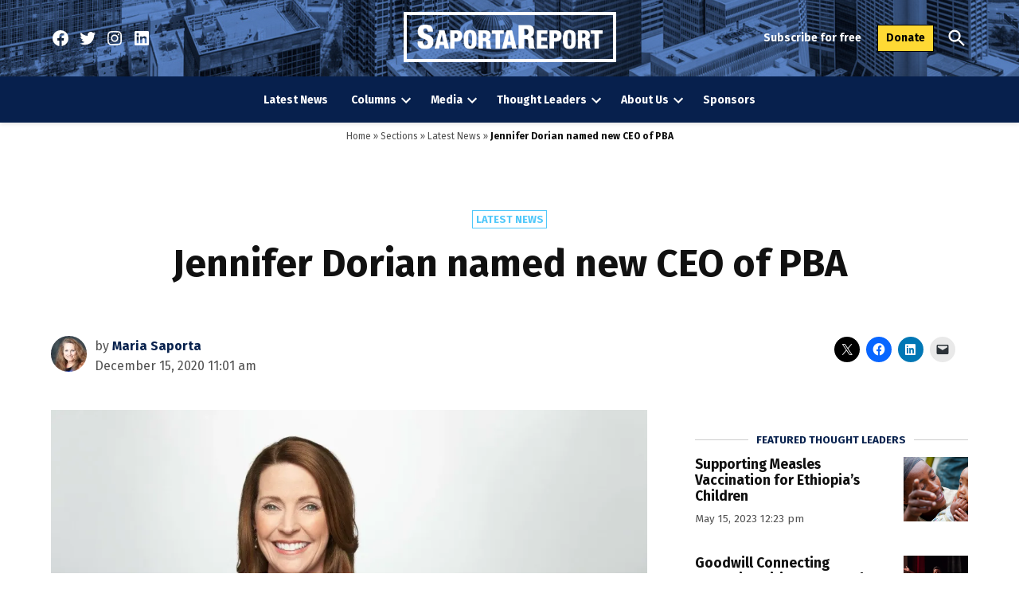

--- FILE ---
content_type: text/html; charset=UTF-8
request_url: https://saportareport.com/jennifer-dorian-named-new-ceo-of-pba/sections/reports/maria_saporta/
body_size: 42647
content:
<!doctype html>
<html lang="en-US">
<head>
	<meta charset="UTF-8" />
	<meta name="viewport" content="width=device-width, initial-scale=1" />
	<link rel="profile" href="https://gmpg.org/xfn/11" />
	<meta name='robots' content='index, follow, max-image-preview:large, max-snippet:-1, max-video-preview:-1' />
	<style>img:is([sizes="auto" i],[sizes^="auto," i]){contain-intrinsic-size: 3000px 1500px}</style>
	<link rel='preconnect' href='https://i0.wp.com' >
<!-- Jetpack Site Verification Tags -->
<meta name="google-site-verification" content="dvci2cTfb1_R7BSUR1aNimSXYApnYUWJmtSO8gYWa3U" />
<script>window._wca = window._wca || [];</script>

	<!-- This site is optimized with the Yoast SEO plugin v25.8 - https://yoast.com/wordpress/plugins/seo/ -->
	<title>Jennifer Dorian named new CEO of PBA - SaportaReport</title><link rel="preload" href="https://i0.wp.com/saportareport.com/wp-content/uploads/2023/03/logo.png?fit=420%2C99&amp;ssl=1" as="image" imagesrcset="https://i0.wp.com/saportareport.com/wp-content/uploads/2023/03/logo.png?w=420&amp;ssl=1 420w, https://i0.wp.com/saportareport.com/wp-content/uploads/2023/03/logo.png?resize=300%2C71&amp;ssl=1 300w, https://i0.wp.com/saportareport.com/wp-content/uploads/2023/03/logo.png?resize=400%2C94&amp;ssl=1 400w, https://i0.wp.com/saportareport.com/wp-content/uploads/2023/03/logo.png?fit=420%2C99&amp;ssl=1&amp;w=370 370w" imagesizes="(max-width: 420px) 100vw, 420px" fetchpriority="high" /><link rel="preload" href="https://saportareport.com/wp-content/uploads/2023/05/cropped-Maria-saporta-report-687x1030-1-80x80.jpeg" as="image" imagesrcset="https://saportareport.com/wp-content/uploads/2023/05/cropped-Maria-saporta-report-687x1030-1-160x160.jpeg 2x" fetchpriority="high" /><style id="perfmatters-used-css">#page{overflow:initial !important;}</style>
	<meta name="description" content="Read Jennifer Dorian named new CEO of PBA by Maria Saporta for SaportaReport here." />
	<link rel="canonical" href="https://saportareport.com/jennifer-dorian-named-new-ceo-of-pba/sections/reports/maria_saporta/" />
	<meta property="og:locale" content="en_US" />
	<meta property="og:type" content="article" />
	<meta property="og:title" content="Jennifer Dorian named new CEO of PBA - SaportaReport" />
	<meta property="og:description" content="Read Jennifer Dorian named new CEO of PBA by Maria Saporta for SaportaReport here." />
	<meta property="og:url" content="https://saportareport.com/jennifer-dorian-named-new-ceo-of-pba/sections/reports/maria_saporta/" />
	<meta property="og:site_name" content="SaportaReport" />
	<meta property="article:publisher" content="https://www.facebook.com/saportareport" />
	<meta property="article:published_time" content="2020-12-15T16:01:06+00:00" />
	<meta property="article:modified_time" content="2023-02-17T20:53:57+00:00" />
	<meta property="og:image" content="https://saportakinsta.s3.amazonaws.com/wp-content/uploads/2020/12/Dorian-Headshot-2019.jpg" />
	<meta property="og:image:width" content="1875" />
	<meta property="og:image:height" content="1250" />
	<meta property="og:image:type" content="image/jpeg" />
	<meta name="author" content="Maria Saporta" />
	<meta name="twitter:card" content="summary_large_image" />
	<meta name="twitter:creator" content="@SaportaReport" />
	<meta name="twitter:site" content="@SaportaReport" />
	<meta name="twitter:label1" content="Written by" />
	<meta name="twitter:data1" content="Maria Saporta" />
	<meta name="twitter:label2" content="Est. reading time" />
	<meta name="twitter:data2" content="4 minutes" />
	<script type="application/ld+json" class="yoast-schema-graph">{"@context":"https://schema.org","@graph":[{"@type":"Article","@id":"https://saportareport.com/jennifer-dorian-named-new-ceo-of-pba/sections/reports/maria_saporta/#article","isPartOf":{"@id":"https://saportareport.com/jennifer-dorian-named-new-ceo-of-pba/sections/reports/maria_saporta/"},"author":[{"@id":"https://saportareport.com/#/schema/person/efea6661f0c7d33e915d816a868d04bb"}],"headline":"Jennifer Dorian named new CEO of PBA","datePublished":"2020-12-15T16:01:06+00:00","dateModified":"2023-02-17T20:53:57+00:00","mainEntityOfPage":{"@id":"https://saportareport.com/jennifer-dorian-named-new-ceo-of-pba/sections/reports/maria_saporta/"},"wordCount":776,"commentCount":0,"publisher":{"@id":"https://saportareport.com/#organization"},"image":{"@id":"https://saportareport.com/jennifer-dorian-named-new-ceo-of-pba/sections/reports/maria_saporta/#primaryimage"},"thumbnailUrl":"https://i0.wp.com/saportareport.com/wp-content/uploads/2020/12/Dorian-Headshot-2019.jpg?fit=1875%2C1250&ssl=1","keywords":["public broadcasting","WABE"],"articleSection":["Latest News"],"inLanguage":"en-US","potentialAction":[{"@type":"CommentAction","name":"Comment","target":["https://saportareport.com/jennifer-dorian-named-new-ceo-of-pba/sections/reports/maria_saporta/#respond"]}]},{"@type":"WebPage","@id":"https://saportareport.com/jennifer-dorian-named-new-ceo-of-pba/sections/reports/maria_saporta/","url":"https://saportareport.com/jennifer-dorian-named-new-ceo-of-pba/sections/reports/maria_saporta/","name":"Jennifer Dorian named new CEO of PBA - SaportaReport","isPartOf":{"@id":"https://saportareport.com/#website"},"primaryImageOfPage":{"@id":"https://saportareport.com/jennifer-dorian-named-new-ceo-of-pba/sections/reports/maria_saporta/#primaryimage"},"image":{"@id":"https://saportareport.com/jennifer-dorian-named-new-ceo-of-pba/sections/reports/maria_saporta/#primaryimage"},"thumbnailUrl":"https://i0.wp.com/saportareport.com/wp-content/uploads/2020/12/Dorian-Headshot-2019.jpg?fit=1875%2C1250&ssl=1","datePublished":"2020-12-15T16:01:06+00:00","dateModified":"2023-02-17T20:53:57+00:00","description":"Read Jennifer Dorian named new CEO of PBA by Maria Saporta for SaportaReport here.","breadcrumb":{"@id":"https://saportareport.com/jennifer-dorian-named-new-ceo-of-pba/sections/reports/maria_saporta/#breadcrumb"},"inLanguage":"en-US","potentialAction":[{"@type":"ReadAction","target":["https://saportareport.com/jennifer-dorian-named-new-ceo-of-pba/sections/reports/maria_saporta/"]}]},{"@type":"ImageObject","inLanguage":"en-US","@id":"https://saportareport.com/jennifer-dorian-named-new-ceo-of-pba/sections/reports/maria_saporta/#primaryimage","url":"https://i0.wp.com/saportareport.com/wp-content/uploads/2020/12/Dorian-Headshot-2019.jpg?fit=1875%2C1250&ssl=1","contentUrl":"https://i0.wp.com/saportareport.com/wp-content/uploads/2020/12/Dorian-Headshot-2019.jpg?fit=1875%2C1250&ssl=1","width":1875,"height":1250,"caption":"Jennifer Dorian"},{"@type":"BreadcrumbList","@id":"https://saportareport.com/jennifer-dorian-named-new-ceo-of-pba/sections/reports/maria_saporta/#breadcrumb","itemListElement":[{"@type":"ListItem","position":1,"name":"Home","item":"https://saportareport.com/"},{"@type":"ListItem","position":2,"name":"Sections","item":"https://saportareport.com/category/sections/"},{"@type":"ListItem","position":3,"name":"Latest News","item":"https://saportareport.com/category/sections/reports/"},{"@type":"ListItem","position":4,"name":"Jennifer Dorian named new CEO of PBA"}]},{"@type":"WebSite","@id":"https://saportareport.com/#website","url":"https://saportareport.com/","name":"SaportaReport","description":"Valued voices share insights about Atlanta and beyond","publisher":{"@id":"https://saportareport.com/#organization"},"potentialAction":[{"@type":"SearchAction","target":{"@type":"EntryPoint","urlTemplate":"https://saportareport.com/?s={search_term_string}"},"query-input":{"@type":"PropertyValueSpecification","valueRequired":true,"valueName":"search_term_string"}}],"inLanguage":"en-US"},{"@type":"Organization","@id":"https://saportareport.com/#organization","name":"Saporta Report","url":"https://saportareport.com/","logo":{"@type":"ImageObject","inLanguage":"en-US","@id":"https://saportareport.com/#/schema/logo/image/","url":"https://saportareport.com/wp-content/uploads/2020/08/saporta_header_email.jpg","contentUrl":"https://saportareport.com/wp-content/uploads/2020/08/saporta_header_email.jpg","width":600,"height":200,"caption":"Saporta Report"},"image":{"@id":"https://saportareport.com/#/schema/logo/image/"},"sameAs":["https://www.facebook.com/saportareport","https://x.com/SaportaReport"]},{"@type":"Person","@id":"https://saportareport.com/#/schema/person/efea6661f0c7d33e915d816a868d04bb","name":"Maria Saporta","image":{"@type":"ImageObject","inLanguage":"en-US","@id":"https://saportareport.com/#/schema/person/image/93d8595c0bf2f753f2e448c616b12347","url":"https://saportareport.com/wp-content/uploads/2023/05/cropped-Maria-saporta-report-687x1030-1-96x96.jpeg","contentUrl":"https://saportareport.com/wp-content/uploads/2023/05/cropped-Maria-saporta-report-687x1030-1-96x96.jpeg","caption":"Maria Saporta"},"description":"Maria Saporta, executive editor, is a longtime Atlanta business, civic and urban affairs journalist with a deep knowledge of our city, our region and state. From 2008 to 2020, she wrote weekly columns and news stories for the Atlanta Business Chronicle. Prior to that, she spent 27 years with The Atlanta Journal-Constitution, becoming its business columnist in 1991. Maria received her Master’s degree in urban studies from Georgia State and her Bachelor’s degree in journalism from Boston University. Maria was born in Atlanta to European parents and has two young adult children. She launched SaportaReport in February 2009.","url":"https://saportareport.com/author/maria_saporta/"}]}</script>
	<!-- / Yoast SEO plugin. -->


<link rel='dns-prefetch' href='//cdn.parsely.com' />
<link rel='dns-prefetch' href='//stats.wp.com' />
<link rel='dns-prefetch' href='//www.googletagmanager.com' />

<link rel='preconnect' href='//i0.wp.com' />
<link rel='preconnect' href='//c0.wp.com' />
<link rel="alternate" type="application/rss+xml" title="SaportaReport &raquo; Feed" href="https://saportareport.com/feed/" />
<link rel="alternate" type="application/rss+xml" title="SaportaReport &raquo; Comments Feed" href="https://saportareport.com/comments/feed/" />
<link rel="alternate" type="application/rss+xml" title="SaportaReport &raquo; Jennifer Dorian named new CEO of PBA Comments Feed" href="https://saportareport.com/jennifer-dorian-named-new-ceo-of-pba/sections/reports/maria_saporta/feed/" />
<link rel="stylesheet" id="wc-blocks-integration-css" media="all" data-pmdelayedstyle="https://saportareport.com/wp-content/plugins/woocommerce-subscriptions/build/index.css?ver=8.3.0">
<link rel="stylesheet" id="wcsg-blocks-integration-css" media="all" data-pmdelayedstyle="https://saportareport.com/wp-content/plugins/woocommerce-subscriptions/build/gifting-blocks-checkout.css?ver=8.3.0">
<link rel="stylesheet" id="jetpack_related-posts-css" media="all" data-pmdelayedstyle="https://saportareport.com/wp-content/plugins/jetpack/modules/related-posts/related-posts.css?ver=20240116">
<link rel='stylesheet' id='wp-block-library-css' href='https://c0.wp.com/c/6.8.2/wp-includes/css/dist/block-library/style.min.css' media='all' />
<style id='wp-block-library-theme-inline-css'>.wp-block-audio :where(figcaption){color:#555;font-size:13px;text-align:center}.is-dark-theme .wp-block-audio :where(figcaption){color:#ffffffa6}.wp-block-audio{margin:0 0 1em}.wp-block-code{border:1px solid #ccc;border-radius:4px;font-family:Menlo,Consolas,monaco,monospace;padding:.8em 1em}.wp-block-embed :where(figcaption){color:#555;font-size:13px;text-align:center}.is-dark-theme .wp-block-embed :where(figcaption){color:#ffffffa6}.wp-block-embed{margin:0 0 1em}.blocks-gallery-caption{color:#555;font-size:13px;text-align:center}.is-dark-theme .blocks-gallery-caption{color:#ffffffa6}:root :where(.wp-block-image figcaption){color:#555;font-size:13px;text-align:center}.is-dark-theme :root :where(.wp-block-image figcaption){color:#ffffffa6}.wp-block-image{margin:0 0 1em}.wp-block-pullquote{border-bottom:4px solid;border-top:4px solid;color:currentColor;margin-bottom:1.75em}.wp-block-pullquote cite,.wp-block-pullquote footer,.wp-block-pullquote__citation{color:currentColor;font-size:.8125em;font-style:normal;text-transform:uppercase}.wp-block-quote{border-left:.25em solid;margin:0 0 1.75em;padding-left:1em}.wp-block-quote cite,.wp-block-quote footer{color:currentColor;font-size:.8125em;font-style:normal;position:relative}.wp-block-quote:where(.has-text-align-right){border-left:none;border-right:.25em solid;padding-left:0;padding-right:1em}.wp-block-quote:where(.has-text-align-center){border:none;padding-left:0}.wp-block-quote.is-large,.wp-block-quote.is-style-large,.wp-block-quote:where(.is-style-plain){border:none}.wp-block-search .wp-block-search__label{font-weight:700}.wp-block-search__button{border:1px solid #ccc;padding:.375em .625em}:where(.wp-block-group.has-background){padding:1.25em 2.375em}.wp-block-separator.has-css-opacity{opacity:.4}.wp-block-separator{border:none;border-bottom:2px solid;margin-left:auto;margin-right:auto}.wp-block-separator.has-alpha-channel-opacity{opacity:1}.wp-block-separator:not(.is-style-wide):not(.is-style-dots){width:100px}.wp-block-separator.has-background:not(.is-style-dots){border-bottom:none;height:1px}.wp-block-separator.has-background:not(.is-style-wide):not(.is-style-dots){height:2px}.wp-block-table{margin:0 0 1em}.wp-block-table td,.wp-block-table th{word-break:normal}.wp-block-table :where(figcaption){color:#555;font-size:13px;text-align:center}.is-dark-theme .wp-block-table :where(figcaption){color:#ffffffa6}.wp-block-video :where(figcaption){color:#555;font-size:13px;text-align:center}.is-dark-theme .wp-block-video :where(figcaption){color:#ffffffa6}.wp-block-video{margin:0 0 1em}:root :where(.wp-block-template-part.has-background){margin-bottom:0;margin-top:0;padding:1.25em 2.375em}</style>
<style id='classic-theme-styles-inline-css'>.wp-block-button__link{color:#fff;background-color:#32373c;border-radius:9999px;box-shadow:none;text-decoration:none;padding:calc(.667em + 2px) calc(1.333em + 2px);font-size:1.125em}.wp-block-file__button{background:#32373c;color:#fff;text-decoration:none}</style>
<style id='co-authors-plus-coauthors-style-inline-css'>.wp-block-co-authors-plus-coauthors.is-layout-flow [class*=wp-block-co-authors-plus]{display:inline}</style>
<style id='co-authors-plus-avatar-style-inline-css'>.wp-block-co-authors-plus-avatar :where(img){height:auto;max-width:100%;vertical-align:bottom}.wp-block-co-authors-plus-coauthors.is-layout-flow .wp-block-co-authors-plus-avatar :where(img){vertical-align:middle}.wp-block-co-authors-plus-avatar:is(.alignleft,.alignright){display:table}.wp-block-co-authors-plus-avatar.aligncenter{display:table;margin-inline:auto}</style>
<style id='co-authors-plus-image-style-inline-css'>.wp-block-co-authors-plus-image{margin-bottom:0}.wp-block-co-authors-plus-image :where(img){height:auto;max-width:100%;vertical-align:bottom}.wp-block-co-authors-plus-coauthors.is-layout-flow .wp-block-co-authors-plus-image :where(img){vertical-align:middle}.wp-block-co-authors-plus-image:is(.alignfull,.alignwide) :where(img){width:100%}.wp-block-co-authors-plus-image:is(.alignleft,.alignright){display:table}.wp-block-co-authors-plus-image.aligncenter{display:table;margin-inline:auto}</style>
<style id='wp-parsely-recommendations-style-inline-css'>.parsely-recommendations-list-title{font-size:1.2em}.parsely-recommendations-list{list-style:none;padding:unset}.parsely-recommendations-cardbody{overflow:hidden;padding:.8em;text-overflow:ellipsis;white-space:nowrap}.parsely-recommendations-cardmedia{padding:.8em .8em 0}</style>
<link rel='stylesheet' id='mediaelement-css' href='https://c0.wp.com/c/6.8.2/wp-includes/js/mediaelement/mediaelementplayer-legacy.min.css' media='all' />
<link rel='stylesheet' id='wp-mediaelement-css' href='https://c0.wp.com/c/6.8.2/wp-includes/js/mediaelement/wp-mediaelement.min.css' media='all' />
<style id='jetpack-sharing-buttons-style-inline-css'>.jetpack-sharing-buttons__services-list{display:flex;flex-direction:row;flex-wrap:wrap;gap:0;list-style-type:none;margin:5px;padding:0}.jetpack-sharing-buttons__services-list.has-small-icon-size{font-size:12px}.jetpack-sharing-buttons__services-list.has-normal-icon-size{font-size:16px}.jetpack-sharing-buttons__services-list.has-large-icon-size{font-size:24px}.jetpack-sharing-buttons__services-list.has-huge-icon-size{font-size:36px}@media print{.jetpack-sharing-buttons__services-list{display:none!important}}.editor-styles-wrapper .wp-block-jetpack-sharing-buttons{gap:0;padding-inline-start:0}ul.jetpack-sharing-buttons__services-list.has-background{padding:1.25em 2.375em}</style>
<style id='global-styles-inline-css'>:root{--wp--preset--aspect-ratio--square: 1;--wp--preset--aspect-ratio--4-3: 4/3;--wp--preset--aspect-ratio--3-4: 3/4;--wp--preset--aspect-ratio--3-2: 3/2;--wp--preset--aspect-ratio--2-3: 2/3;--wp--preset--aspect-ratio--16-9: 16/9;--wp--preset--aspect-ratio--9-16: 9/16;--wp--preset--color--black: #000000;--wp--preset--color--cyan-bluish-gray: #abb8c3;--wp--preset--color--white: #FFFFFF;--wp--preset--color--pale-pink: #f78da7;--wp--preset--color--vivid-red: #cf2e2e;--wp--preset--color--luminous-vivid-orange: #ff6900;--wp--preset--color--luminous-vivid-amber: #fcb900;--wp--preset--color--light-green-cyan: #7bdcb5;--wp--preset--color--vivid-green-cyan: #00d084;--wp--preset--color--pale-cyan-blue: #8ed1fc;--wp--preset--color--vivid-cyan-blue: #0693e3;--wp--preset--color--vivid-purple: #9b51e0;--wp--preset--color--primary: #07214d;--wp--preset--color--primary-variation: #000025;--wp--preset--color--secondary: #51c8fa;--wp--preset--color--secondary-variation: #29a0d2;--wp--preset--color--dark-gray: #111111;--wp--preset--color--medium-gray: #767676;--wp--preset--color--light-gray: #EEEEEE;--wp--preset--gradient--vivid-cyan-blue-to-vivid-purple: linear-gradient(135deg,rgba(6,147,227,1) 0%,rgb(155,81,224) 100%);--wp--preset--gradient--light-green-cyan-to-vivid-green-cyan: linear-gradient(135deg,rgb(122,220,180) 0%,rgb(0,208,130) 100%);--wp--preset--gradient--luminous-vivid-amber-to-luminous-vivid-orange: linear-gradient(135deg,rgba(252,185,0,1) 0%,rgba(255,105,0,1) 100%);--wp--preset--gradient--luminous-vivid-orange-to-vivid-red: linear-gradient(135deg,rgba(255,105,0,1) 0%,rgb(207,46,46) 100%);--wp--preset--gradient--very-light-gray-to-cyan-bluish-gray: linear-gradient(135deg,rgb(238,238,238) 0%,rgb(169,184,195) 100%);--wp--preset--gradient--cool-to-warm-spectrum: linear-gradient(135deg,rgb(74,234,220) 0%,rgb(151,120,209) 20%,rgb(207,42,186) 40%,rgb(238,44,130) 60%,rgb(251,105,98) 80%,rgb(254,248,76) 100%);--wp--preset--gradient--blush-light-purple: linear-gradient(135deg,rgb(255,206,236) 0%,rgb(152,150,240) 100%);--wp--preset--gradient--blush-bordeaux: linear-gradient(135deg,rgb(254,205,165) 0%,rgb(254,45,45) 50%,rgb(107,0,62) 100%);--wp--preset--gradient--luminous-dusk: linear-gradient(135deg,rgb(255,203,112) 0%,rgb(199,81,192) 50%,rgb(65,88,208) 100%);--wp--preset--gradient--pale-ocean: linear-gradient(135deg,rgb(255,245,203) 0%,rgb(182,227,212) 50%,rgb(51,167,181) 100%);--wp--preset--gradient--electric-grass: linear-gradient(135deg,rgb(202,248,128) 0%,rgb(113,206,126) 100%);--wp--preset--gradient--midnight: linear-gradient(135deg,rgb(2,3,129) 0%,rgb(40,116,252) 100%);--wp--preset--gradient--grad-1: linear-gradient( 135deg,rgb( 7,33,77) 0%,rgb( 0,0,37) 100% );--wp--preset--gradient--grad-2: linear-gradient( 135deg,rgb( 81,200,250) 0%,rgb( 41,160,210) 100% );--wp--preset--gradient--grad-3: linear-gradient( 135deg,rgb( 17,17,17 ) 0%,rgb( 85,85,85 ) 100% );--wp--preset--gradient--grad-4: linear-gradient( 135deg,rgb( 68,68,68 ) 0%,rgb( 136,136,136 ) 100% );--wp--preset--gradient--grad-5: linear-gradient( 135deg,rgb( 119,119,119 ) 0%,rgb( 221,221,221 ) 100% );--wp--preset--gradient--grad-6: linear-gradient( 135deg,rgb( 221,221,221 ) 0%,rgb( 255,255,255 ) 100% );--wp--preset--font-size--small: 16px;--wp--preset--font-size--medium: 20px;--wp--preset--font-size--large: 36px;--wp--preset--font-size--x-large: 42px;--wp--preset--font-size--normal: 20px;--wp--preset--font-size--huge: 44px;--wp--preset--spacing--20: 0.44rem;--wp--preset--spacing--30: 0.67rem;--wp--preset--spacing--40: 1rem;--wp--preset--spacing--50: 1.5rem;--wp--preset--spacing--60: 2.25rem;--wp--preset--spacing--70: 3.38rem;--wp--preset--spacing--80: 5.06rem;--wp--preset--shadow--natural: 6px 6px 9px rgba(0,0,0,0.2);--wp--preset--shadow--deep: 12px 12px 50px rgba(0,0,0,0.4);--wp--preset--shadow--sharp: 6px 6px 0px rgba(0,0,0,0.2);--wp--preset--shadow--outlined: 6px 6px 0px -3px rgba(255,255,255,1),6px 6px rgba(0,0,0,1);--wp--preset--shadow--crisp: 6px 6px 0px rgba(0,0,0,1);}:where(.is-layout-flex){gap: 0.5em;}:where(.is-layout-grid){gap: 0.5em;}body .is-layout-flex{display: flex;}.is-layout-flex{flex-wrap: wrap;align-items: center;}.is-layout-flex > :is(*,div){margin: 0;}body .is-layout-grid{display: grid;}.is-layout-grid > :is(*,div){margin: 0;}:where(.wp-block-columns.is-layout-flex){gap: 2em;}:where(.wp-block-columns.is-layout-grid){gap: 2em;}:where(.wp-block-post-template.is-layout-flex){gap: 1.25em;}:where(.wp-block-post-template.is-layout-grid){gap: 1.25em;}.has-black-color{color: var(--wp--preset--color--black) !important;}.has-cyan-bluish-gray-color{color: var(--wp--preset--color--cyan-bluish-gray) !important;}.has-white-color{color: var(--wp--preset--color--white) !important;}.has-pale-pink-color{color: var(--wp--preset--color--pale-pink) !important;}.has-vivid-red-color{color: var(--wp--preset--color--vivid-red) !important;}.has-luminous-vivid-orange-color{color: var(--wp--preset--color--luminous-vivid-orange) !important;}.has-luminous-vivid-amber-color{color: var(--wp--preset--color--luminous-vivid-amber) !important;}.has-light-green-cyan-color{color: var(--wp--preset--color--light-green-cyan) !important;}.has-vivid-green-cyan-color{color: var(--wp--preset--color--vivid-green-cyan) !important;}.has-pale-cyan-blue-color{color: var(--wp--preset--color--pale-cyan-blue) !important;}.has-vivid-cyan-blue-color{color: var(--wp--preset--color--vivid-cyan-blue) !important;}.has-vivid-purple-color{color: var(--wp--preset--color--vivid-purple) !important;}.has-black-background-color{background-color: var(--wp--preset--color--black) !important;}.has-cyan-bluish-gray-background-color{background-color: var(--wp--preset--color--cyan-bluish-gray) !important;}.has-white-background-color{background-color: var(--wp--preset--color--white) !important;}.has-pale-pink-background-color{background-color: var(--wp--preset--color--pale-pink) !important;}.has-vivid-red-background-color{background-color: var(--wp--preset--color--vivid-red) !important;}.has-luminous-vivid-orange-background-color{background-color: var(--wp--preset--color--luminous-vivid-orange) !important;}.has-luminous-vivid-amber-background-color{background-color: var(--wp--preset--color--luminous-vivid-amber) !important;}.has-light-green-cyan-background-color{background-color: var(--wp--preset--color--light-green-cyan) !important;}.has-vivid-green-cyan-background-color{background-color: var(--wp--preset--color--vivid-green-cyan) !important;}.has-pale-cyan-blue-background-color{background-color: var(--wp--preset--color--pale-cyan-blue) !important;}.has-vivid-cyan-blue-background-color{background-color: var(--wp--preset--color--vivid-cyan-blue) !important;}.has-vivid-purple-background-color{background-color: var(--wp--preset--color--vivid-purple) !important;}.has-black-border-color{border-color: var(--wp--preset--color--black) !important;}.has-cyan-bluish-gray-border-color{border-color: var(--wp--preset--color--cyan-bluish-gray) !important;}.has-white-border-color{border-color: var(--wp--preset--color--white) !important;}.has-pale-pink-border-color{border-color: var(--wp--preset--color--pale-pink) !important;}.has-vivid-red-border-color{border-color: var(--wp--preset--color--vivid-red) !important;}.has-luminous-vivid-orange-border-color{border-color: var(--wp--preset--color--luminous-vivid-orange) !important;}.has-luminous-vivid-amber-border-color{border-color: var(--wp--preset--color--luminous-vivid-amber) !important;}.has-light-green-cyan-border-color{border-color: var(--wp--preset--color--light-green-cyan) !important;}.has-vivid-green-cyan-border-color{border-color: var(--wp--preset--color--vivid-green-cyan) !important;}.has-pale-cyan-blue-border-color{border-color: var(--wp--preset--color--pale-cyan-blue) !important;}.has-vivid-cyan-blue-border-color{border-color: var(--wp--preset--color--vivid-cyan-blue) !important;}.has-vivid-purple-border-color{border-color: var(--wp--preset--color--vivid-purple) !important;}.has-vivid-cyan-blue-to-vivid-purple-gradient-background{background: var(--wp--preset--gradient--vivid-cyan-blue-to-vivid-purple) !important;}.has-light-green-cyan-to-vivid-green-cyan-gradient-background{background: var(--wp--preset--gradient--light-green-cyan-to-vivid-green-cyan) !important;}.has-luminous-vivid-amber-to-luminous-vivid-orange-gradient-background{background: var(--wp--preset--gradient--luminous-vivid-amber-to-luminous-vivid-orange) !important;}.has-luminous-vivid-orange-to-vivid-red-gradient-background{background: var(--wp--preset--gradient--luminous-vivid-orange-to-vivid-red) !important;}.has-very-light-gray-to-cyan-bluish-gray-gradient-background{background: var(--wp--preset--gradient--very-light-gray-to-cyan-bluish-gray) !important;}.has-cool-to-warm-spectrum-gradient-background{background: var(--wp--preset--gradient--cool-to-warm-spectrum) !important;}.has-blush-light-purple-gradient-background{background: var(--wp--preset--gradient--blush-light-purple) !important;}.has-blush-bordeaux-gradient-background{background: var(--wp--preset--gradient--blush-bordeaux) !important;}.has-luminous-dusk-gradient-background{background: var(--wp--preset--gradient--luminous-dusk) !important;}.has-pale-ocean-gradient-background{background: var(--wp--preset--gradient--pale-ocean) !important;}.has-electric-grass-gradient-background{background: var(--wp--preset--gradient--electric-grass) !important;}.has-midnight-gradient-background{background: var(--wp--preset--gradient--midnight) !important;}.has-small-font-size{font-size: var(--wp--preset--font-size--small) !important;}.has-medium-font-size{font-size: var(--wp--preset--font-size--medium) !important;}.has-large-font-size{font-size: var(--wp--preset--font-size--large) !important;}.has-x-large-font-size{font-size: var(--wp--preset--font-size--x-large) !important;}:where(.wp-block-post-template.is-layout-flex){gap: 1.25em;}:where(.wp-block-post-template.is-layout-grid){gap: 1.25em;}:where(.wp-block-columns.is-layout-flex){gap: 2em;}:where(.wp-block-columns.is-layout-grid){gap: 2em;}:root :where(.wp-block-pullquote){font-size: 1.5em;line-height: 1.6;}</style>
<link rel="stylesheet" id="newspack-ads-media-kit-frontend-css" media="all" data-pmdelayedstyle="https://saportareport.com/wp-content/plugins/newspack-ads/dist/media-kit-frontend.css?ver=1756402680">
<link rel="stylesheet" id="newspack-ads-frontend-css" media="all" data-pmdelayedstyle="https://saportareport.com/wp-content/plugins/newspack-ads/includes/../dist/frontend.css?ver=c50f134fcaeb042406fb">
<link rel='stylesheet' id='newspack-blocks-block-styles-stylesheet-css' href='https://saportareport.com/wp-content/plugins/newspack-blocks/dist/block_styles.css?ver=4.15.1' media='all' />
<link rel="stylesheet" id="foundation-events-styles-css" media="all" data-pmdelayedstyle="https://saportareport.com/wp-content/plugins/newspack-manager/includes/foundation/events/styles.css?ver=1756984159">
<link rel="stylesheet" id="foundation-locations-styles-css" media="all" data-pmdelayedstyle="https://saportareport.com/wp-content/plugins/newspack-manager/includes/foundation/locations/styles.css?ver=1756984159">
<link rel="stylesheet" id="foundation-movies-styles-css" media="all" data-pmdelayedstyle="https://saportareport.com/wp-content/plugins/newspack-manager/includes/foundation/movies/styles.css?ver=1756984159">
<link rel='stylesheet' id='newspack-newsletters-subscriptions-css' href='https://saportareport.com/wp-content/plugins/newspack-newsletters/includes/../dist/subscriptions.css?ver=1757613987' media='all' />
<link rel='stylesheet' id='wp-components-css' href='https://c0.wp.com/c/6.8.2/wp-includes/css/dist/components/style.min.css' media='all' />
<link rel='stylesheet' id='newspack-commons-css' href='https://saportareport.com/wp-content/plugins/newspack-plugin/dist/commons.css?ver=6.18.1' media='all' />
<link rel='stylesheet' id='newspack-reader-auth-css' href='https://saportareport.com/wp-content/plugins/newspack-plugin/dist/reader-auth.css?ver=6.18.1' media='all' />
<link rel='stylesheet' id='newspack-recaptcha-css' href='https://saportareport.com/wp-content/plugins/newspack-plugin/dist/other-scripts/recaptcha.css?ver=6.18.1' media='all' />
<link rel='stylesheet' id='newspack-corrections-single-css' href='https://saportareport.com/wp-content/plugins/newspack-plugin/dist/other-scripts/corrections.css?ver=6.18.1' media='all' />
<link rel='stylesheet' id='newspack-ui-css' href='https://saportareport.com/wp-content/plugins/newspack-plugin/dist/newspack-ui.css?ver=6.18.1' media='all' />
<link rel='stylesheet' id='newspack-popups-view-css' href='https://saportareport.com/wp-content/plugins/newspack-popups/includes/../dist/view.css?ver=1757354782' media='all' />
<link rel="stylesheet" id="woocommerce_subscriptions_gifting-css" media="all" data-pmdelayedstyle="https://saportareport.com/wp-content/plugins/woocommerce-subscriptions/assets/css/gifting/shortcode-checkout.css?ver=10.1.2">
<link rel="stylesheet" id="brands-styles-css" media="all" data-pmdelayedstyle="https://c0.wp.com/p/woocommerce/10.1.2/assets/css/brands.css">
<link rel='stylesheet' id='newspack-style-css' href='https://saportareport.com/wp-content/themes/newspack-sacha/style.css?ver=2.14.0' media='all' />
<link rel='stylesheet' id='newspack-print-style-css' href='https://saportareport.com/wp-content/themes/newspack-theme/styles/print.css?ver=2.14.0' media='print' />
<link rel='stylesheet' id='newspack-font-import-css' href='https://saportareport.com/wp-content/cache/perfmatters/saportareport.com/fonts/11fada118de9.google-fonts.min.css' media='all' />
<link rel='stylesheet' id='newspack-sponsors-style-css' href='https://saportareport.com/wp-content/themes/newspack-theme/styles/newspack-sponsors.css?ver=2.14.0' media='all' />
<link rel="stylesheet" id="woocommerce-nyp-css" media="all" data-pmdelayedstyle="https://saportareport.com/wp-content/plugins/woocommerce-name-your-price/assets/css/frontend/name-your-price.min.css?ver=3.6.2">
<link rel='stylesheet' id='sharedaddy-css' href='https://saportareport.com/wp-content/plugins/jetpack/modules/sharedaddy/sharing.css?ver=15.1-a.3' media='all' />
<link rel='stylesheet' id='social-logos-css' href='https://saportareport.com/wp-content/plugins/jetpack/_inc/social-logos/social-logos.min.css?ver=15.1-a.3' media='all' />
<script id="jetpack_related-posts-js-extra" type="pmdelayedscript" data-cfasync="false" data-no-optimize="1" data-no-defer="1" data-no-minify="1">
var related_posts_js_options = {"post_heading":"h4"};
</script>
<script src="https://saportareport.com/wp-content/plugins/jetpack/_inc/build/related-posts/related-posts.min.js?ver=20240116" id="jetpack_related-posts-js" type="pmdelayedscript" data-cfasync="false" data-no-optimize="1" data-no-defer="1" data-no-minify="1"></script>
<script src="https://www.google.com/recaptcha/api.js?render=6LeyZPolAAAAANzWK6DLLKAraaOWzCkU0to6uN3H" id="newspack-recaptcha-api-js" type="pmdelayedscript" data-cfasync="false" data-no-optimize="1" data-no-defer="1" data-no-minify="1"></script>
<script src="https://c0.wp.com/c/6.8.2/wp-includes/js/jquery/jquery.min.js" id="jquery-core-js"></script>
<script src="https://c0.wp.com/c/6.8.2/wp-includes/js/jquery/jquery-migrate.min.js" id="jquery-migrate-js"></script>
<script src="https://stats.wp.com/s-202538.js" id="woocommerce-analytics-js" defer data-wp-strategy="defer" type="pmdelayedscript" data-cfasync="false" data-no-optimize="1" data-no-defer="1" data-no-minify="1"></script>

<!-- Google tag (gtag.js) snippet added by Site Kit -->
<!-- Google Analytics snippet added by Site Kit -->
<script src="https://www.googletagmanager.com/gtag/js?id=G-Q4SNJ01H18" id="google_gtagjs-js" async type="pmdelayedscript" data-cfasync="false" data-no-optimize="1" data-no-defer="1" data-no-minify="1"></script>
<script id="google_gtagjs-js-after" type="pmdelayedscript" data-cfasync="false" data-no-optimize="1" data-no-defer="1" data-no-minify="1">
window.dataLayer = window.dataLayer || [];function gtag(){dataLayer.push(arguments);}
gtag("set","linker",{"domains":["saportareport.com"]});
gtag("js", new Date());
gtag("set", "developer_id.dZTNiMT", true);
gtag("config", "G-Q4SNJ01H18", {"transport_type":"beacon"});
</script>
<link rel="https://api.w.org/" href="https://saportareport.com/wp-json/" /><link rel="alternate" title="JSON" type="application/json" href="https://saportareport.com/wp-json/wp/v2/posts/1014018" /><link rel="EditURI" type="application/rsd+xml" title="RSD" href="https://saportareport.com/xmlrpc.php?rsd" />

<link rel='shortlink' href='https://saportareport.com/?p=1014018' />
		<!-- Custom Logo: hide header text -->
		<style id="custom-logo-css">.site-title{position: absolute;clip-path: inset(50%);}</style>
		<link rel="alternate" title="oEmbed (JSON)" type="application/json+oembed" href="https://saportareport.com/wp-json/oembed/1.0/embed?url=https%3A%2F%2Fsaportareport.com%2Fjennifer-dorian-named-new-ceo-of-pba%2Fsections%2Freports%2Fmaria_saporta%2F" />
<link rel="alternate" title="oEmbed (XML)" type="text/xml+oembed" href="https://saportareport.com/wp-json/oembed/1.0/embed?url=https%3A%2F%2Fsaportareport.com%2Fjennifer-dorian-named-new-ceo-of-pba%2Fsections%2Freports%2Fmaria_saporta%2F&#038;format=xml" />
<meta name="generator" content="Site Kit by Google 1.161.0" />		<link rel="manifest" href="https://saportareport.com/wp-json/wp/v2/web-app-manifest">
					<meta name="theme-color" content="#fff">
								<meta name="apple-mobile-web-app-capable" content="yes">
				<meta name="mobile-web-app-capable" content="yes">

				<link rel="apple-touch-startup-image" href="https://i0.wp.com/saportareport.com/wp-content/uploads/2015/10/cropped-saportareport_logo_square.png?fit=192%2C192&#038;ssl=1">

				<meta name="apple-mobile-web-app-title" content="SaportaNews">
		<meta name="application-name" content="SaportaNews">
			<style>img#wpstats{display:none}</style>
		<script type="application/ld+json" class="wp-parsely-metadata">{"@context":"https:\/\/schema.org","@type":"NewsArticle","headline":"Jennifer Dorian named new CEO of PBA","url":"http:\/\/saportareport.com\/jennifer-dorian-named-new-ceo-of-pba\/sections\/reports\/maria_saporta\/","mainEntityOfPage":{"@type":"WebPage","@id":"http:\/\/saportareport.com\/jennifer-dorian-named-new-ceo-of-pba\/sections\/reports\/maria_saporta\/"},"thumbnailUrl":"https:\/\/i0.wp.com\/saportareport.com\/wp-content\/uploads\/2020\/12\/Dorian-Headshot-2019.jpg?resize=80%2C80&ssl=1","image":{"@type":"ImageObject","url":"https:\/\/i0.wp.com\/saportareport.com\/wp-content\/uploads\/2020\/12\/Dorian-Headshot-2019.jpg?fit=1875%2C1250&ssl=1"},"articleSection":"Latest News","author":[{"@type":"Person","name":"Maria Saporta"}],"creator":["Maria Saporta"],"publisher":{"@type":"Organization","name":"SaportaReport","logo":"https:\/\/saportareport.com\/wp-content\/uploads\/2023\/03\/logo.png"},"keywords":["public broadcasting","wabe"],"dateCreated":"2020-12-15T16:01:06Z","datePublished":"2020-12-15T16:01:06Z","dateModified":"2023-02-17T20:53:57Z"}</script>
	<style type="text/css" id="custom-theme-colors-sacha">.h-sb .middle-header-contain{background-color: #07214d;}.h-sb .top-header-contain{background-color: #001743;border-bottom-color: #00123e;}.h-sb .site-header,.h-sb .site-title,.h-sb .site-title a:link,.h-sb .site-title a:visited,.h-sb .site-description,.h-sb.h-sh .nav1 .main-menu > li,.h-sb.h-sh .nav1 ul.main-menu > li > a,.h-sb.h-sh .nav1 ul.main-menu > li > a:hover,.h-sb .top-header-contain,.h-sb .middle-header-contain{color: white;}.site-footer .widget .widget-title,.site-footer .widget .widgettitle,.site-info a:visited{color: white;}.site-info{background-color: #001743;}</style>
	
	<style type="text/css" id="custom-theme-fonts-sacha">.accent-header,#secondary .widgettitle,.article-section-title{text-transform: uppercase;}</style>


	<style type="text/css" id="custom-theme-colors">:root{--newspack-theme-color-primary: #07214d;--newspack-theme-color-primary-variation: #00032f;--newspack-theme-color-secondary: #51c8fa !important;--newspack-theme-color-secondary-variation: #29a0d2;--newspack-theme-color-primary-darken-5: #021c48;--newspack-theme-color-primary-darken-10: #001743;--newspack-theme-color-primary-against-white: #07214d;--newspack-theme-color-secondary-against-white: dimgray;--newspack-theme-color-primary-variation-against-white: #00032f;--newspack-theme-color-secondary-variation-against-white: dimgray;--newspack-theme-color-against-primary: white;--newspack-theme-color-against-secondary: black;}input[type="checkbox"]::before{background-image: url("data:image/svg+xml,%3Csvg xmlns='http://www.w3.org/2000/svg' viewBox='0 0 24 24' width='24' height='24'%3E%3Cpath d='M16.7 7.1l-6.3 8.5-3.3-2.5-.9 1.2 4.5 3.4L17.9 8z' fill='black'%3E%3C/path%3E%3C/svg%3E");}.mobile-sidebar{background: #07214d;}.mobile-sidebar,.mobile-sidebar button:hover,.mobile-sidebar a,.mobile-sidebar a:visited,.mobile-sidebar .nav1 .sub-menu > li > a,.mobile-sidebar .nav1 ul.main-menu > li > a,.mobile-sidebar .nav3 a{color: white;}.h-sb .bottom-header-contain{background: #07204d;}.h-sb .bottom-header-contain .nav1 .main-menu > li,.h-sb .bottom-header-contain .nav1 .main-menu > li > a,.h-sb .bottom-header-contain #search-toggle{color: white;}.site-footer{background: #07214d;}.site-footer,.site-footer a,.site-footer a:hover,.site-footer .widget-title,.site-footer .widgettitle,.site-info{color: white;}.site-footer a:hover,.site-footer .widget a:hover{opacity: 0.7;}.site-info .widget-area .wrapper,.site-info .site-info-contain:first-child{border-top-color: #000d39;}.button.mb-cta,.button.mb-cta:not(:hover):visited,.tribe_community_edit .button.mb-cta{background-color: #fed934;color: black;}</style>
		<style type="text/css" id="newspack-theme-colors-variables">:root{--newspack-primary-color: #07214d;--newspack-secondary-color: #51c8fa;--newspack-cta-color: #fed934;--newspack-header-color: #07214d;--newspack-primary-menu-color: #07204d;--newspack-footer-color: #07214d;--newspack-primary-contrast-color: white;--newspack-secondary-contrast-color: black;--newspack-cta-contrast-color: black;--newspack-header-contrast-color: white;--newspack-primary-menu-contrast-color: white;--newspack-footer-contrast-color: white;}</style>
	
	<style type="text/css" id="custom-theme-fonts">:root{--newspack-theme-font-heading: "Fira Sans","Helvetica","sans-serif";}:root{--newspack-theme-font-body: "Fira Sans","Helvetica","sans-serif";}.tags-links span:first-child,.cat-links,.page-title,.highlight-menu .menu-label{text-transform: uppercase;}</style>

	<link rel="pingback" href="https://saportareport.com/xmlrpc.php">	<style>.sponsor-label .flag,amp-script .sponsor-label .flag{background: #FED850;color: black;}</style>
		<noscript><style>.woocommerce-product-gallery{opacity: 1 !important;}</style></noscript>
	<script src="https://saportareport.com/wp-content/plugins/perfmatters/vendor/fastclick/pmfastclick.min.js" defer></script><script>"addEventListener"in document&&document.addEventListener("DOMContentLoaded",function(){FastClick.attach(document.body)},!1);</script>
<!-- Google Tag Manager snippet added by Site Kit -->
<script type="pmdelayedscript" data-cfasync="false" data-no-optimize="1" data-no-defer="1" data-no-minify="1">
			( function( w, d, s, l, i ) {
				w[l] = w[l] || [];
				w[l].push( {'gtm.start': new Date().getTime(), event: 'gtm.js'} );
				var f = d.getElementsByTagName( s )[0],
					j = d.createElement( s ), dl = l != 'dataLayer' ? '&l=' + l : '';
				j.async = true;
				j.src = 'https://www.googletagmanager.com/gtm.js?id=' + i + dl;
				f.parentNode.insertBefore( j, f );
			} )( window, document, 'script', 'dataLayer', 'GTM-MH4R4BG' );
			
</script>

<!-- End Google Tag Manager snippet added by Site Kit -->
<script>function perfmatters_check_cart_fragments(){if(null!==document.getElementById("perfmatters-cart-fragments"))return!1;if(document.cookie.match("(^|;) ?woocommerce_cart_hash=([^;]*)(;|$)")){var e=document.createElement("script");e.id="perfmatters-cart-fragments",e.src="https://saportareport.com/wp-content/plugins/woocommerce/assets/js/frontend/cart-fragments.min.js",e.async=!0,document.head.appendChild(e)}}perfmatters_check_cart_fragments(),document.addEventListener("click",function(){setTimeout(perfmatters_check_cart_fragments,1e3)});</script><link rel="icon" href="https://saportareport.com/wp-content/uploads/2015/10/cropped-saportareport_logo_square-32x32.png" sizes="32x32" />
<link rel="icon" href="https://i0.wp.com/saportareport.com/wp-content/uploads/2015/10/cropped-saportareport_logo_square.png?fit=192%2C192&#038;ssl=1" sizes="192x192" />
<link rel="apple-touch-icon" href="https://i0.wp.com/saportareport.com/wp-content/uploads/2015/10/cropped-saportareport_logo_square.png?fit=180%2C180&#038;ssl=1" />
<meta name="msapplication-TileImage" content="https://i0.wp.com/saportareport.com/wp-content/uploads/2015/10/cropped-saportareport_logo_square.png?fit=270%2C270&#038;ssl=1" />
		<script type="pmdelayedscript" data-cfasync="false" data-no-optimize="1" data-no-defer="1" data-no-minify="1">
			( function() {
				// Load GA script if not yet found
				if ( 'undefined' === typeof gtag ) {
					var element = document.createElement( 'script' );
					element.src = 'https://www.googletagmanager.com/gtag/js?id=G-41TPK01EXK';
					element.async = true;
					document.head.appendChild( element );
					window.dataLayer = window.dataLayer || [];
					window.gtag = function() { window.dataLayer.push( arguments ) };
					gtag( 'js', new Date() );
				}
				gtag( 'config', 'G-41TPK01EXK' );
			} )();
		</script>
				<style id="wp-custom-css">.middle-header-contain{background-image: url("/wp-content/uploads/2023/04/blue-header.jpg");background-size: cover;background-position: center center;}.bottom-header-contain{padding: 0.5em 0;}.nav3{font-weight: bold;}.menu-highlight a{background-color: #fed934;border: 0;color: #000;}.site-header .dd-menu .sub-menu{box-shadow: 0 0 10px rgba(0,0,0,0.2);background: #fff;}.site-header .dd-menu > ul > li > .sub-menu{padding-top: 0;}.site-header .dd-menu > ul > li > .sub-menu::before{display: none;}.site-header .dd-menu .sub-menu a{background: #fff;color: #111;transition: background 150ms ease-in-out;}.site-header .dd-menu .sub-menu a:hover{background: #eee;color: #111;}@media (min-width: 782px){.site-header .menu-columns > ul{columns: 2;left: -7rem !important;width: 24rem !important;}}@media (min-width: 1200px){.site-header .menu-columns > ul{columns: 3;left: -14rem !important;width: 36rem !important;}}.entry-title{font-weight: bold;}.entry-content a,.widget a{color: #337ab7;}.cat-links a{color: #51c8fa;}.home .site-footer{margin-top: 0;}.single .entry-subhead{border: 0;padding: 0;margin-bottom: 0;}.single .entry-header{padding-bottom: 0;}.single .entry-header .cat-links{font-size: 0.65rem;}.single .entry-header .cat-links a{border: 1px solid currentColor;padding: 0.25em;}.single .entry-title{font-size: 1.6em;}@media only screen and (min-width: 600px){.single .entry-title{font-size: 1.8em;}}@media only screen and (min-width: 782px){.single .entry-title{font-size: 2.0em;}}@media only screen and (min-width: 1168px){.single .entry-title{font-size: 2.4em;}}div.wpnbha .article-section-title{margin-bottom: 1em;}@media (max-width: 782px){div.wpnbha.ts-2 article .entry-title{font-size: 0.9em;}}@media (max-width: 1150px){.wp-block-columns .wp-block-columns{flex-wrap: wrap !important;}.wp-block-columns .wp-block-columns > .wp-block-column{flex-basis: 100% !important;flex-grow: 1 !important;}}@media (max-width: 900px){.wp-block-column:empty{display: none;}}.widget_block .wpnbha{font-size: 1.2em;}.site-footer{padding-top: 2rem;}.above-footer-widgets .wpnbha .entry-title,.site-footer .wpnbha .entry-title{display: none;}.above-footer-widgets .wpnbha .post-thumbnail{height: 100%;}.above-footer-widgets .wpnbha .post-thumbnail img{height: 100%;object-position: center center;object-fit: contain;width: 100%;}@media (min-width: 782px){.above-footer-widgets .wpnbha:not(.is-grid) article:not(:last-of-type){margin-bottom: 60px;}}.above-footer-widgets .wpnbha.is-grid .post-thumbnail img{max-height: 125px;}.above-footer-widgets ul{font-weight: bold;list-style: none;margin: 0;padding: 0;}@media (min-width: 600px){.above-footer-widgets ul{columns: 2 2rem;}}@media (min-width: 782px){.above-footer-widgets ul{columns: 3 2rem;}}@media (min-width: 960px){.above-footer-widgets ul{columns: 4 2rem;}}.parent-pageid-84704 h1.entry-title{color: #294780;}</style>
		<noscript><style>.perfmatters-lazy[data-src]{display:none !important;}</style></noscript><style>.perfmatters-lazy-youtube{position:relative;width:100%;max-width:100%;height:0;padding-bottom:56.23%;overflow:hidden}.perfmatters-lazy-youtube img{position:absolute;top:0;right:0;bottom:0;left:0;display:block;width:100%;max-width:100%;height:auto;margin:auto;border:none;cursor:pointer;transition:.5s all;-webkit-transition:.5s all;-moz-transition:.5s all}.perfmatters-lazy-youtube img:hover{-webkit-filter:brightness(75%)}.perfmatters-lazy-youtube .play{position:absolute;top:50%;left:50%;right:auto;width:68px;height:48px;margin-left:-34px;margin-top:-24px;background:url(https://saportareport.com/wp-content/plugins/perfmatters/img/youtube.svg) no-repeat;background-position:center;background-size:cover;pointer-events:none;filter:grayscale(1)}.perfmatters-lazy-youtube:hover .play{filter:grayscale(0)}.perfmatters-lazy-youtube iframe{position:absolute;top:0;left:0;width:100%;height:100%;z-index:99}.wp-has-aspect-ratio .wp-block-embed__wrapper{position:relative;}.wp-has-aspect-ratio .perfmatters-lazy-youtube{position:absolute;top:0;right:0;bottom:0;left:0;width:100%;height:100%;padding-bottom:0}</style></head>

<body class="wp-singular post-template-default single single-post postid-1014018 single-format-standard wp-custom-logo wp-embed-responsive wp-theme-newspack-theme wp-child-theme-newspack-sacha theme-newspack-theme singular hide-site-tagline h-nsub h-sb h-cl h-dh h-stk h-cta has-tertiary-menu has-sidebar af-widget cat-reports primary-cat-reports has-featured-image single-featured-image-default fw-stacked newspack--font-loading" data-amp-auto-lightbox-disable>
		<!-- Google Tag Manager (noscript) snippet added by Site Kit -->
		<noscript>
			<iframe src="https://www.googletagmanager.com/ns.html?id=GTM-MH4R4BG" height="0" width="0" style="display:none;visibility:hidden"></iframe>
		</noscript>
		<!-- End Google Tag Manager (noscript) snippet added by Site Kit -->
			<aside id="mobile-sidebar-fallback" class="mobile-sidebar">
		<button class="mobile-menu-toggle">
			<svg class="svg-icon" width="20" height="20" aria-hidden="true" role="img" xmlns="http://www.w3.org/2000/svg" viewBox="0 0 24 24"><path d="M19 6.41L17.59 5 12 10.59 6.41 5 5 6.41 10.59 12 5 17.59 6.41 19 12 13.41 17.59 19 19 17.59 13.41 12z" /><path d="M0 0h24v24H0z" fill="none" /></svg>			Close		</button>

					<nav class="tertiary-menu nav3" aria-label="Tertiary Menu" toolbar-target="tertiary-nav-contain" toolbar="(min-width: 767px)">
				<ul id="menu-tertiary-menu" class="menu"><li id="menu-item-1052441" class="menu-item menu-item-type-custom menu-item-object-custom menu-item-1052441"><a href="http://eepurl.com/dfp98P">Subscribe for free</a></li>
<li id="menu-item-1052440" class="menu-highlight menu-item menu-item-type-custom menu-item-object-custom menu-item-1052440"><a href="/support-our-publication/">Donate</a></li>
</ul>			</nav>
		
<form role="search" method="get" class="search-form" action="https://saportareport.com/">
	<label for="search-form-1">
		<span class="screen-reader-text">Search for:</span>
	</label>
	<input type="search" id="search-form-1" class="search-field" placeholder="Search &hellip;" value="" name="s" />
	<button type="submit" class="search-submit">
		<svg class="svg-icon" width="28" height="28" aria-hidden="true" role="img" xmlns="http://www.w3.org/2000/svg" viewBox="0 0 24 24"><path d="M15.5 14h-.79l-.28-.27C15.41 12.59 16 11.11 16 9.5 16 5.91 13.09 3 9.5 3S3 5.91 3 9.5 5.91 16 9.5 16c1.61 0 3.09-.59 4.23-1.57l.27.28v.79l5 4.99L20.49 19l-4.99-5zm-6 0C7.01 14 5 11.99 5 9.5S7.01 5 9.5 5 14 7.01 14 9.5 11.99 14 9.5 14z" /><path d="M0 0h24v24H0z" fill="none" /></svg>		<span class="screen-reader-text">
			Search		</span>
	</button>
</form>
		<nav class="main-navigation nav1 dd-menu" aria-label="Top Menu" toolbar-target="site-navigation" toolbar="(min-width: 767px)">
			<ul id="menu-menu-top" class="main-menu"><li id="menu-item-1052410" class="menu-item menu-item-type-taxonomy menu-item-object-category current-post-ancestor current-menu-parent current-post-parent menu-item-1052410"><a href="https://saportareport.com/category/sections/reports/">Latest News</a></li>
<li id="menu-item-1052411" class="menu-item menu-item-type-taxonomy menu-item-object-category menu-item-has-children menu-item-1052411"><a href="https://saportareport.com/category/columnists/">Columns</a><button aria-expanded="false" class="submenu-expand" [class]="setState1052411 ? 'submenu-expand open-dropdown' : 'submenu-expand'" [aria-expanded]="setState1052411 ? 'true' : 'false'" on="tap:AMP.setState( { setState1052411: !setState1052411 } )" aria-haspopup="true" data-toggle-parent-id="toggle-1052411">
					<svg class="svg-icon" width="24" height="24" aria-hidden="true" role="img" focusable="false" xmlns="http://www.w3.org/2000/svg" viewBox="0 0 24 24"><path d="M7.41 8.59L12 13.17l4.59-4.58L18 10l-6 6-6-6 1.41-1.41z"></path><path fill="none" d="M0 0h24v24H0V0z"></path></svg>
					<span class="screen-reader-text" [text]="setState1052411 ? 'Close dropdown menu' : 'Open dropdown menu'">Open dropdown menu</span>
				</button>
<ul class="sub-menu">
	<li id="menu-item-1052412" class="menu-item menu-item-type-taxonomy menu-item-object-category menu-item-1052412"><a href="https://saportareport.com/category/columnists/mariasmetro/">Maria&#8217;s Metro</a></li>
	<li id="menu-item-1071034" class="menu-item menu-item-type-taxonomy menu-item-object-category menu-item-1071034"><a href="https://saportareport.com/category/reporters-notebook/">Reporter&#8217;s Notebook</a></li>
	<li id="menu-item-1071036" class="menu-item menu-item-type-taxonomy menu-item-object-category menu-item-1071036"><a href="https://saportareport.com/category/atlanta-way-2-0/">Atlanta Way 2.0</a></li>
	<li id="menu-item-1052414" class="menu-item menu-item-type-taxonomy menu-item-object-category menu-item-1052414"><a href="https://saportareport.com/category/columnists/guestcolumn/">Guest Column</a></li>
	<li id="menu-item-1052417" class="menu-item menu-item-type-taxonomy menu-item-object-category menu-item-1052417"><a href="https://saportareport.com/category/columnists/tom-baxter/">Tom Baxter</a></li>
	<li id="menu-item-1052419" class="menu-item menu-item-type-taxonomy menu-item-object-category menu-item-1052419"><a href="https://saportareport.com/category/columnists/mark-lannaman/">Mark Lannaman</a></li>
	<li id="menu-item-1062876" class="menu-item menu-item-type-taxonomy menu-item-object-category menu-item-1062876"><a href="https://saportareport.com/category/columnists/delaney-tarr/">Delaney Tarr</a></li>
	<li id="menu-item-1072084" class="menu-item menu-item-type-taxonomy menu-item-object-category menu-item-1072084"><a href="https://saportareport.com/category/columnists/grace-donnelly/">Grace Donnelly</a></li>
	<li id="menu-item-1052420" class="menu-item menu-item-type-taxonomy menu-item-object-category menu-item-1052420"><a href="https://saportareport.com/category/columnists/megan-anderson/">Megan Anderson</a></li>
	<li id="menu-item-1073410" class="menu-item menu-item-type-taxonomy menu-item-object-category menu-item-1073410"><a href="https://saportareport.com/category/columnists/adrianne-murchison/">Adrianne Murchison</a></li>
	<li id="menu-item-1086393" class="menu-item menu-item-type-taxonomy menu-item-object-category menu-item-1086393"><a href="https://saportareport.com/category/columnists/gabi-hart/">Gabi Hart</a></li>
	<li id="menu-item-1069997" class="menu-item menu-item-type-taxonomy menu-item-object-category menu-item-1069997"><a href="https://saportareport.com/category/columnists/sammie-purcell/">Sammie Purcell</a></li>
	<li id="menu-item-1085894" class="menu-item menu-item-type-taxonomy menu-item-object-category menu-item-1085894"><a href="https://saportareport.com/category/columnists/common-chords/">Common Chords</a></li>
	<li id="menu-item-1052421" class="menu-item menu-item-type-taxonomy menu-item-object-category menu-item-1052421"><a href="https://saportareport.com/category/columnists/eleanor/">Eleanor Ringel Cater</a></li>
	<li id="menu-item-1052422" class="menu-item menu-item-type-taxonomy menu-item-object-category menu-item-1052422"><a href="https://saportareport.com/category/columnists/">View All</a></li>
</ul>
</li>
<li id="menu-item-1052423" class="menu-item menu-item-type-taxonomy menu-item-object-category menu-item-has-children menu-item-1052423"><a href="https://saportareport.com/category/media/">Media</a><button aria-expanded="false" class="submenu-expand" [class]="setState1052423 ? 'submenu-expand open-dropdown' : 'submenu-expand'" [aria-expanded]="setState1052423 ? 'true' : 'false'" on="tap:AMP.setState( { setState1052423: !setState1052423 } )" aria-haspopup="true" data-toggle-parent-id="toggle-1052423">
					<svg class="svg-icon" width="24" height="24" aria-hidden="true" role="img" focusable="false" xmlns="http://www.w3.org/2000/svg" viewBox="0 0 24 24"><path d="M7.41 8.59L12 13.17l4.59-4.58L18 10l-6 6-6-6 1.41-1.41z"></path><path fill="none" d="M0 0h24v24H0V0z"></path></svg>
					<span class="screen-reader-text" [text]="setState1052423 ? 'Close dropdown menu' : 'Open dropdown menu'">Open dropdown menu</span>
				</button>
<ul class="sub-menu">
	<li id="menu-item-1052427" class="menu-item menu-item-type-taxonomy menu-item-object-category menu-item-1052427"><a href="https://saportareport.com/category/media/photo-picks/">Photo Picks</a></li>
	<li id="menu-item-1052424" class="menu-item menu-item-type-taxonomy menu-item-object-category menu-item-1052424"><a href="https://saportareport.com/category/media/seen-in-atlanta/">Seen in Atlanta</a></li>
	<li id="menu-item-1052425" class="menu-item menu-item-type-taxonomy menu-item-object-category menu-item-1052425"><a href="https://saportareport.com/category/media/stories-of-atlanta/">Stories of Atlanta</a></li>
	<li id="menu-item-1052426" class="menu-item menu-item-type-taxonomy menu-item-object-category menu-item-1052426"><a href="https://saportareport.com/category/media/">View All</a></li>
</ul>
</li>
<li id="menu-item-1052701" class="menu-columns menu-item menu-item-type-post_type menu-item-object-page menu-item-has-children menu-item-1052701"><a href="https://saportareport.com/thought-leaders/">Thought Leaders</a><button aria-expanded="false" class="submenu-expand" [class]="setState1052701 ? 'submenu-expand open-dropdown' : 'submenu-expand'" [aria-expanded]="setState1052701 ? 'true' : 'false'" on="tap:AMP.setState( { setState1052701: !setState1052701 } )" aria-haspopup="true" data-toggle-parent-id="toggle-1052701">
					<svg class="svg-icon" width="24" height="24" aria-hidden="true" role="img" focusable="false" xmlns="http://www.w3.org/2000/svg" viewBox="0 0 24 24"><path d="M7.41 8.59L12 13.17l4.59-4.58L18 10l-6 6-6-6 1.41-1.41z"></path><path fill="none" d="M0 0h24v24H0V0z"></path></svg>
					<span class="screen-reader-text" [text]="setState1052701 ? 'Close dropdown menu' : 'Open dropdown menu'">Open dropdown menu</span>
				</button>
<ul class="sub-menu">
	<li id="menu-item-1062784" class="menu-item menu-item-type-post_type menu-item-object-page menu-item-1062784"><a href="https://saportareport.com/thought-leaders/atlanta-housing/">Atlanta Housing</a></li>
	<li id="menu-item-1061843" class="menu-item menu-item-type-post_type menu-item-object-page menu-item-1061843"><a href="https://saportareport.com/corporate-community-impact/">Corporate Community Impact</a></li>
	<li id="menu-item-1052710" class="menu-item menu-item-type-post_type menu-item-object-page menu-item-1052710"><a href="https://saportareport.com/thought-leaders/empowering-atlanta/">Empowering Atlanta</a></li>
	<li id="menu-item-1052713" class="menu-item menu-item-type-post_type menu-item-object-page menu-item-1052713"><a href="https://saportareport.com/thought-leaders/higher-education/">Higher Education</a></li>
	<li id="menu-item-1052711" class="menu-item menu-item-type-post_type menu-item-object-page menu-item-1052711"><a href="https://saportareport.com/thought-leaders/financial_inclusion/">Financial Inclusion</a></li>
	<li id="menu-item-1052714" class="menu-item menu-item-type-post_type menu-item-object-page menu-item-1052714"><a href="https://saportareport.com/thought-leaders/historic-westside/">Historic Westside</a></li>
	<li id="menu-item-1052718" class="menu-item menu-item-type-post_type menu-item-object-page menu-item-1052718"><a href="https://saportareport.com/thought-leaders/philanthropy/">Philanthropy</a></li>
	<li id="menu-item-1079530" class="menu-item menu-item-type-post_type menu-item-object-page menu-item-1079530"><a href="https://saportareport.com/thought-leaders/poverty-and-equity/">Poverty and Equity</a></li>
	<li id="menu-item-1052704" class="menu-item menu-item-type-post_type menu-item-object-page menu-item-1052704"><a href="https://saportareport.com/thought-leaders/sustainable-communities2/">Sustainable Communities</a></li>
	<li id="menu-item-1052712" class="menu-item menu-item-type-post_type menu-item-object-page menu-item-1052712"><a href="https://saportareport.com/thought-leaders/global-health/">Global Health &#038; Development</a></li>
	<li id="menu-item-1052719" class="menu-item menu-item-type-post_type menu-item-object-page menu-item-1052719"><a href="https://saportareport.com/thought-leaders/people-places-parks/">People, Places, Parks</a></li>
	<li id="menu-item-1052721" class="menu-item menu-item-type-post_type menu-item-object-page menu-item-1052721"><a href="https://saportareport.com/thought-leaders/securing-atlantas-future/">Securing Atlanta’s Future</a></li>
	<li id="menu-item-1065788" class="menu-item menu-item-type-post_type menu-item-object-page menu-item-1065788"><a href="https://saportareport.com/minority-small-business/">Small Business</a></li>
</ul>
</li>
<li id="menu-item-1052436" class="menu-item menu-item-type-custom menu-item-object-custom menu-item-has-children menu-item-1052436"><a href="#">About Us</a><button aria-expanded="false" class="submenu-expand" [class]="setState1052436 ? 'submenu-expand open-dropdown' : 'submenu-expand'" [aria-expanded]="setState1052436 ? 'true' : 'false'" on="tap:AMP.setState( { setState1052436: !setState1052436 } )" aria-haspopup="true" data-toggle-parent-id="toggle-1052436">
					<svg class="svg-icon" width="24" height="24" aria-hidden="true" role="img" focusable="false" xmlns="http://www.w3.org/2000/svg" viewBox="0 0 24 24"><path d="M7.41 8.59L12 13.17l4.59-4.58L18 10l-6 6-6-6 1.41-1.41z"></path><path fill="none" d="M0 0h24v24H0V0z"></path></svg>
					<span class="screen-reader-text" [text]="setState1052436 ? 'Close dropdown menu' : 'Open dropdown menu'">Open dropdown menu</span>
				</button>
<ul class="sub-menu">
	<li id="menu-item-1052430" class="menu-item menu-item-type-post_type menu-item-object-page menu-item-1052430"><a href="https://saportareport.com/about-us/friends-of-saporta-report/">Friends of Saporta Report</a></li>
	<li id="menu-item-1052431" class="menu-item menu-item-type-post_type menu-item-object-page menu-item-1052431"><a href="https://saportareport.com/thought-leaders/">Thought Leaders</a></li>
	<li id="menu-item-1052437" class="menu-item menu-item-type-post_type menu-item-object-page menu-item-1052437"><a href="https://saportareport.com/about-us/corporate-sponsorship-2/">Corporate Sponsorship</a></li>
	<li id="menu-item-1052435" class="menu-item menu-item-type-post_type menu-item-object-page menu-item-1052435"><a href="https://saportareport.com/about-us/">About Us</a></li>
</ul>
</li>
<li id="menu-item-1052438" class="menu-item menu-item-type-post_type menu-item-object-page menu-item-1052438"><a href="https://saportareport.com/about-us/corporate-sponsorship-2/">Sponsors</a></li>
</ul>		</nav>
			<nav class="social-navigation" aria-label="Social Links Menu" toolbar="(min-width: 767px)" toolbar-target="social-nav-contain">
		<ul id="menu-social-links" class="social-links-menu"><li id="menu-item-1051025" class="menu-item menu-item-type-custom menu-item-object-custom menu-item-1051025"><a href="https://www.facebook.com/saportareport"><span class="screen-reader-text">Facebook Page</span><svg class="svg-icon" width="0" height="0" aria-hidden="true" role="img" viewBox="0 0 24 24" xmlns="http://www.w3.org/2000/svg"><path d="M12 2C6.5 2 2 6.5 2 12c0 5 3.7 9.1 8.4 9.9v-7H7.9V12h2.5V9.8c0-2.5 1.5-3.9 3.8-3.9 1.1 0 2.2.2 2.2.2v2.5h-1.3c-1.2 0-1.6.8-1.6 1.6V12h2.8l-.4 2.9h-2.3v7C18.3 21.1 22 17 22 12c0-5.5-4.5-10-10-10z"></path></svg></a></li>
<li id="menu-item-1051026" class="menu-item menu-item-type-custom menu-item-object-custom menu-item-1051026"><a href="https://twitter.com/SaportaReport"><span class="screen-reader-text">Twitter Username</span><svg class="svg-icon" width="0" height="0" aria-hidden="true" role="img" viewBox="0 0 24 24" xmlns="http://www.w3.org/2000/svg"><path d="M22.23,5.924c-0.736,0.326-1.527,0.547-2.357,0.646c0.847-0.508,1.498-1.312,1.804-2.27 c-0.793,0.47-1.671,0.812-2.606,0.996C18.324,4.498,17.257,4,16.077,4c-2.266,0-4.103,1.837-4.103,4.103 c0,0.322,0.036,0.635,0.106,0.935C8.67,8.867,5.647,7.234,3.623,4.751C3.27,5.357,3.067,6.062,3.067,6.814 c0,1.424,0.724,2.679,1.825,3.415c-0.673-0.021-1.305-0.206-1.859-0.513c0,0.017,0,0.034,0,0.052c0,1.988,1.414,3.647,3.292,4.023 c-0.344,0.094-0.707,0.144-1.081,0.144c-0.264,0-0.521-0.026-0.772-0.074c0.522,1.63,2.038,2.816,3.833,2.85 c-1.404,1.1-3.174,1.756-5.096,1.756c-0.331,0-0.658-0.019-0.979-0.057c1.816,1.164,3.973,1.843,6.29,1.843 c7.547,0,11.675-6.252,11.675-11.675c0-0.178-0.004-0.355-0.012-0.531C20.985,7.47,21.68,6.747,22.23,5.924z"></path></svg></a></li>
<li id="menu-item-1051027" class="menu-item menu-item-type-custom menu-item-object-custom menu-item-1051027"><a href="https://www.instagram.com/saportareport/"><span class="screen-reader-text">Instagram</span><svg class="svg-icon" width="0" height="0" aria-hidden="true" role="img" viewBox="0 0 24 24" xmlns="http://www.w3.org/2000/svg"><path d="M12,4.622c2.403,0,2.688,0.009,3.637,0.052c0.877,0.04,1.354,0.187,1.671,0.31c0.42,0.163,0.72,0.358,1.035,0.673 c0.315,0.315,0.51,0.615,0.673,1.035c0.123,0.317,0.27,0.794,0.31,1.671c0.043,0.949,0.052,1.234,0.052,3.637 s-0.009,2.688-0.052,3.637c-0.04,0.877-0.187,1.354-0.31,1.671c-0.163,0.42-0.358,0.72-0.673,1.035 c-0.315,0.315-0.615,0.51-1.035,0.673c-0.317,0.123-0.794,0.27-1.671,0.31c-0.949,0.043-1.233,0.052-3.637,0.052 s-2.688-0.009-3.637-0.052c-0.877-0.04-1.354-0.187-1.671-0.31c-0.42-0.163-0.72-0.358-1.035-0.673 c-0.315-0.315-0.51-0.615-0.673-1.035c-0.123-0.317-0.27-0.794-0.31-1.671C4.631,14.688,4.622,14.403,4.622,12 s0.009-2.688,0.052-3.637c0.04-0.877,0.187-1.354,0.31-1.671c0.163-0.42,0.358-0.72,0.673-1.035 c0.315-0.315,0.615-0.51,1.035-0.673c0.317-0.123,0.794-0.27,1.671-0.31C9.312,4.631,9.597,4.622,12,4.622 M12,3 C9.556,3,9.249,3.01,8.289,3.054C7.331,3.098,6.677,3.25,6.105,3.472C5.513,3.702,5.011,4.01,4.511,4.511 c-0.5,0.5-0.808,1.002-1.038,1.594C3.25,6.677,3.098,7.331,3.054,8.289C3.01,9.249,3,9.556,3,12c0,2.444,0.01,2.751,0.054,3.711 c0.044,0.958,0.196,1.612,0.418,2.185c0.23,0.592,0.538,1.094,1.038,1.594c0.5,0.5,1.002,0.808,1.594,1.038 c0.572,0.222,1.227,0.375,2.185,0.418C9.249,20.99,9.556,21,12,21s2.751-0.01,3.711-0.054c0.958-0.044,1.612-0.196,2.185-0.418 c0.592-0.23,1.094-0.538,1.594-1.038c0.5-0.5,0.808-1.002,1.038-1.594c0.222-0.572,0.375-1.227,0.418-2.185 C20.99,14.751,21,14.444,21,12s-0.01-2.751-0.054-3.711c-0.044-0.958-0.196-1.612-0.418-2.185c-0.23-0.592-0.538-1.094-1.038-1.594 c-0.5-0.5-1.002-0.808-1.594-1.038c-0.572-0.222-1.227-0.375-2.185-0.418C14.751,3.01,14.444,3,12,3L12,3z M12,7.378 c-2.552,0-4.622,2.069-4.622,4.622S9.448,16.622,12,16.622s4.622-2.069,4.622-4.622S14.552,7.378,12,7.378z M12,15 c-1.657,0-3-1.343-3-3s1.343-3,3-3s3,1.343,3,3S13.657,15,12,15z M16.804,6.116c-0.596,0-1.08,0.484-1.08,1.08 s0.484,1.08,1.08,1.08c0.596,0,1.08-0.484,1.08-1.08S17.401,6.116,16.804,6.116z"></path></svg></a></li>
<li id="menu-item-1051028" class="menu-item menu-item-type-custom menu-item-object-custom menu-item-1051028"><a href="https://www.linkedin.com/company/2959188/"><span class="screen-reader-text">Linkedin</span><svg class="svg-icon" width="0" height="0" aria-hidden="true" role="img" viewBox="0 0 24 24" xmlns="http://www.w3.org/2000/svg"><path d="M19.7,3H4.3C3.582,3,3,3.582,3,4.3v15.4C3,20.418,3.582,21,4.3,21h15.4c0.718,0,1.3-0.582,1.3-1.3V4.3 C21,3.582,20.418,3,19.7,3z M8.339,18.338H5.667v-8.59h2.672V18.338z M7.004,8.574c-0.857,0-1.549-0.694-1.549-1.548 c0-0.855,0.691-1.548,1.549-1.548c0.854,0,1.547,0.694,1.547,1.548C8.551,7.881,7.858,8.574,7.004,8.574z M18.339,18.338h-2.669 v-4.177c0-0.996-0.017-2.278-1.387-2.278c-1.389,0-1.601,1.086-1.601,2.206v4.249h-2.667v-8.59h2.559v1.174h0.037 c0.356-0.675,1.227-1.387,2.526-1.387c2.703,0,3.203,1.779,3.203,4.092V18.338z"></path></svg></a></li>
</ul>	</nav><!-- .social-navigation -->
	
	</aside>
	<aside id="desktop-sidebar-fallback" class="desktop-sidebar dir-left">
		<button class="desktop-menu-toggle">
			<svg class="svg-icon" width="20" height="20" aria-hidden="true" role="img" xmlns="http://www.w3.org/2000/svg" viewBox="0 0 24 24"><path d="M19 6.41L17.59 5 12 10.59 6.41 5 5 6.41 10.59 12 5 17.59 6.41 19 12 13.41 17.59 19 19 17.59 13.41 12z" /><path d="M0 0h24v24H0z" fill="none" /></svg>			Close		</button>
	</aside>

<div id="page" class="site">
	<a class="skip-link screen-reader-text" href="#main">Skip to content</a>

	
	<header id="masthead" class="site-header hide-header-search" [class]="searchVisible ? 'show-header-search site-header ' : 'hide-header-search site-header'">

					
			<div class="middle-header-contain">
				<div class="wrapper">
					
											<div id="social-nav-contain" class="desktop-only">
								<nav class="social-navigation" aria-label="Social Links Menu" toolbar="(min-width: 767px)" toolbar-target="social-nav-contain">
		<ul id="menu-social-links-1" class="social-links-menu"><li class="menu-item menu-item-type-custom menu-item-object-custom menu-item-1051025"><a href="https://www.facebook.com/saportareport"><span class="screen-reader-text">Facebook Page</span><svg class="svg-icon" width="0" height="0" aria-hidden="true" role="img" viewBox="0 0 24 24" xmlns="http://www.w3.org/2000/svg"><path d="M12 2C6.5 2 2 6.5 2 12c0 5 3.7 9.1 8.4 9.9v-7H7.9V12h2.5V9.8c0-2.5 1.5-3.9 3.8-3.9 1.1 0 2.2.2 2.2.2v2.5h-1.3c-1.2 0-1.6.8-1.6 1.6V12h2.8l-.4 2.9h-2.3v7C18.3 21.1 22 17 22 12c0-5.5-4.5-10-10-10z"></path></svg></a></li>
<li class="menu-item menu-item-type-custom menu-item-object-custom menu-item-1051026"><a href="https://twitter.com/SaportaReport"><span class="screen-reader-text">Twitter Username</span><svg class="svg-icon" width="0" height="0" aria-hidden="true" role="img" viewBox="0 0 24 24" xmlns="http://www.w3.org/2000/svg"><path d="M22.23,5.924c-0.736,0.326-1.527,0.547-2.357,0.646c0.847-0.508,1.498-1.312,1.804-2.27 c-0.793,0.47-1.671,0.812-2.606,0.996C18.324,4.498,17.257,4,16.077,4c-2.266,0-4.103,1.837-4.103,4.103 c0,0.322,0.036,0.635,0.106,0.935C8.67,8.867,5.647,7.234,3.623,4.751C3.27,5.357,3.067,6.062,3.067,6.814 c0,1.424,0.724,2.679,1.825,3.415c-0.673-0.021-1.305-0.206-1.859-0.513c0,0.017,0,0.034,0,0.052c0,1.988,1.414,3.647,3.292,4.023 c-0.344,0.094-0.707,0.144-1.081,0.144c-0.264,0-0.521-0.026-0.772-0.074c0.522,1.63,2.038,2.816,3.833,2.85 c-1.404,1.1-3.174,1.756-5.096,1.756c-0.331,0-0.658-0.019-0.979-0.057c1.816,1.164,3.973,1.843,6.29,1.843 c7.547,0,11.675-6.252,11.675-11.675c0-0.178-0.004-0.355-0.012-0.531C20.985,7.47,21.68,6.747,22.23,5.924z"></path></svg></a></li>
<li class="menu-item menu-item-type-custom menu-item-object-custom menu-item-1051027"><a href="https://www.instagram.com/saportareport/"><span class="screen-reader-text">Instagram</span><svg class="svg-icon" width="0" height="0" aria-hidden="true" role="img" viewBox="0 0 24 24" xmlns="http://www.w3.org/2000/svg"><path d="M12,4.622c2.403,0,2.688,0.009,3.637,0.052c0.877,0.04,1.354,0.187,1.671,0.31c0.42,0.163,0.72,0.358,1.035,0.673 c0.315,0.315,0.51,0.615,0.673,1.035c0.123,0.317,0.27,0.794,0.31,1.671c0.043,0.949,0.052,1.234,0.052,3.637 s-0.009,2.688-0.052,3.637c-0.04,0.877-0.187,1.354-0.31,1.671c-0.163,0.42-0.358,0.72-0.673,1.035 c-0.315,0.315-0.615,0.51-1.035,0.673c-0.317,0.123-0.794,0.27-1.671,0.31c-0.949,0.043-1.233,0.052-3.637,0.052 s-2.688-0.009-3.637-0.052c-0.877-0.04-1.354-0.187-1.671-0.31c-0.42-0.163-0.72-0.358-1.035-0.673 c-0.315-0.315-0.51-0.615-0.673-1.035c-0.123-0.317-0.27-0.794-0.31-1.671C4.631,14.688,4.622,14.403,4.622,12 s0.009-2.688,0.052-3.637c0.04-0.877,0.187-1.354,0.31-1.671c0.163-0.42,0.358-0.72,0.673-1.035 c0.315-0.315,0.615-0.51,1.035-0.673c0.317-0.123,0.794-0.27,1.671-0.31C9.312,4.631,9.597,4.622,12,4.622 M12,3 C9.556,3,9.249,3.01,8.289,3.054C7.331,3.098,6.677,3.25,6.105,3.472C5.513,3.702,5.011,4.01,4.511,4.511 c-0.5,0.5-0.808,1.002-1.038,1.594C3.25,6.677,3.098,7.331,3.054,8.289C3.01,9.249,3,9.556,3,12c0,2.444,0.01,2.751,0.054,3.711 c0.044,0.958,0.196,1.612,0.418,2.185c0.23,0.592,0.538,1.094,1.038,1.594c0.5,0.5,1.002,0.808,1.594,1.038 c0.572,0.222,1.227,0.375,2.185,0.418C9.249,20.99,9.556,21,12,21s2.751-0.01,3.711-0.054c0.958-0.044,1.612-0.196,2.185-0.418 c0.592-0.23,1.094-0.538,1.594-1.038c0.5-0.5,0.808-1.002,1.038-1.594c0.222-0.572,0.375-1.227,0.418-2.185 C20.99,14.751,21,14.444,21,12s-0.01-2.751-0.054-3.711c-0.044-0.958-0.196-1.612-0.418-2.185c-0.23-0.592-0.538-1.094-1.038-1.594 c-0.5-0.5-1.002-0.808-1.594-1.038c-0.572-0.222-1.227-0.375-2.185-0.418C14.751,3.01,14.444,3,12,3L12,3z M12,7.378 c-2.552,0-4.622,2.069-4.622,4.622S9.448,16.622,12,16.622s4.622-2.069,4.622-4.622S14.552,7.378,12,7.378z M12,15 c-1.657,0-3-1.343-3-3s1.343-3,3-3s3,1.343,3,3S13.657,15,12,15z M16.804,6.116c-0.596,0-1.08,0.484-1.08,1.08 s0.484,1.08,1.08,1.08c0.596,0,1.08-0.484,1.08-1.08S17.401,6.116,16.804,6.116z"></path></svg></a></li>
<li class="menu-item menu-item-type-custom menu-item-object-custom menu-item-1051028"><a href="https://www.linkedin.com/company/2959188/"><span class="screen-reader-text">Linkedin</span><svg class="svg-icon" width="0" height="0" aria-hidden="true" role="img" viewBox="0 0 24 24" xmlns="http://www.w3.org/2000/svg"><path d="M19.7,3H4.3C3.582,3,3,3.582,3,4.3v15.4C3,20.418,3.582,21,4.3,21h15.4c0.718,0,1.3-0.582,1.3-1.3V4.3 C21,3.582,20.418,3,19.7,3z M8.339,18.338H5.667v-8.59h2.672V18.338z M7.004,8.574c-0.857,0-1.549-0.694-1.549-1.548 c0-0.855,0.691-1.548,1.549-1.548c0.854,0,1.547,0.694,1.547,1.548C8.551,7.881,7.858,8.574,7.004,8.574z M18.339,18.338h-2.669 v-4.177c0-0.996-0.017-2.278-1.387-2.278c-1.389,0-1.601,1.086-1.601,2.206v4.249h-2.667v-8.59h2.559v1.174h0.037 c0.356-0.675,1.227-1.387,2.526-1.387c2.703,0,3.203,1.779,3.203,4.092V18.338z"></path></svg></a></li>
</ul>	</nav><!-- .social-navigation -->
							</div>
					
					
					<div class="site-branding">

	
		<style>.site-header .custom-logo{height: 63px;max-height: 99px;max-width: 420px;width: 267px;}@media (max-width: 781px){.site-header .custom-logo{max-width: 175px;max-height: 41px;}}@media (min-width: 782px){.h-stk:not(.h-sub) .site-header .custom-logo{max-height: 90px;max-width: 381px;}.h-sub .site-header .custom-logo{max-width: 200px;max-height: 47px;}}@media (max-width: 1199px) and (min-width: 782px){.h-stk.h-cl:not(.h-sub) .site-header .custom-logo{max-width: 100%;width: auto;}}</style><a href="https://saportareport.com/" class="custom-logo-link" rel="home"><img data-perfmatters-preload width="420" height="99" src="https://i0.wp.com/saportareport.com/wp-content/uploads/2023/03/logo.png?fit=420%2C99&amp;ssl=1" class="custom-logo" alt="SaportaReport" decoding="async" srcset="https://i0.wp.com/saportareport.com/wp-content/uploads/2023/03/logo.png?w=420&amp;ssl=1 420w, https://i0.wp.com/saportareport.com/wp-content/uploads/2023/03/logo.png?resize=300%2C71&amp;ssl=1 300w, https://i0.wp.com/saportareport.com/wp-content/uploads/2023/03/logo.png?resize=400%2C94&amp;ssl=1 400w, https://i0.wp.com/saportareport.com/wp-content/uploads/2023/03/logo.png?fit=420%2C99&amp;ssl=1&amp;w=370 370w" sizes="(max-width: 420px) 100vw, 420px" data-attachment-id="1052380" data-permalink="https://saportareport.com/logo-8/" data-orig-file="https://i0.wp.com/saportareport.com/wp-content/uploads/2023/03/logo.png?fit=420%2C99&amp;ssl=1" data-orig-size="420,99" data-comments-opened="1" data-image-meta="{&quot;aperture&quot;:&quot;0&quot;,&quot;credit&quot;:&quot;&quot;,&quot;camera&quot;:&quot;&quot;,&quot;caption&quot;:&quot;&quot;,&quot;created_timestamp&quot;:&quot;0&quot;,&quot;copyright&quot;:&quot;&quot;,&quot;focal_length&quot;:&quot;0&quot;,&quot;iso&quot;:&quot;0&quot;,&quot;shutter_speed&quot;:&quot;0&quot;,&quot;title&quot;:&quot;&quot;,&quot;orientation&quot;:&quot;0&quot;}" data-image-title="logo" data-image-description="" data-image-caption="" data-medium-file="https://i0.wp.com/saportareport.com/wp-content/uploads/2023/03/logo.png?fit=300%2C71&amp;ssl=1" data-large-file="https://i0.wp.com/saportareport.com/wp-content/uploads/2023/03/logo.png?fit=420%2C99&amp;ssl=1" /></a>
	<div class="site-identity">
		<p class="site-title"><a href="https://saportareport.com/" rel="home">SaportaReport</a></p>				<p class="site-description">
					Valued voices share insights about Atlanta and beyond				</p>
			</div><!-- .site-identity -->

</div><!-- .site-branding -->

					

					<div class="nav-wrapper desktop-only">
						<div id="tertiary-nav-contain">
										<nav class="tertiary-menu nav3" aria-label="Tertiary Menu" toolbar-target="tertiary-nav-contain" toolbar="(min-width: 767px)">
				<ul id="menu-tertiary-menu-1" class="menu"><li class="menu-item menu-item-type-custom menu-item-object-custom menu-item-1052441"><a href="http://eepurl.com/dfp98P">Subscribe for free</a></li>
<li class="menu-highlight menu-item menu-item-type-custom menu-item-object-custom menu-item-1052440"><a href="/support-our-publication/">Donate</a></li>
</ul>			</nav>
								</div><!-- #tertiary-nav-contain -->

						
<div class="header-search-contain">
	<button id="search-toggle" on="tap:AMP.setState( { searchVisible: !searchVisible } ), search-form-2.focus" aria-controls="search-menu" [aria-expanded]="searchVisible ? 'true' : 'false'" aria-expanded="false">
		<span class="screen-reader-text" [text]="searchVisible ? 'Close Search' : 'Open Search'">
			Open Search		</span>
		<span class="search-icon"><svg class="svg-icon" width="28" height="28" aria-hidden="true" role="img" xmlns="http://www.w3.org/2000/svg" viewBox="0 0 24 24"><path d="M15.5 14h-.79l-.28-.27C15.41 12.59 16 11.11 16 9.5 16 5.91 13.09 3 9.5 3S3 5.91 3 9.5 5.91 16 9.5 16c1.61 0 3.09-.59 4.23-1.57l.27.28v.79l5 4.99L20.49 19l-4.99-5zm-6 0C7.01 14 5 11.99 5 9.5S7.01 5 9.5 5 14 7.01 14 9.5 11.99 14 9.5 14z" /><path d="M0 0h24v24H0z" fill="none" /></svg></span>
		<span class="close-icon"><svg class="svg-icon" width="28" height="28" aria-hidden="true" role="img" xmlns="http://www.w3.org/2000/svg" viewBox="0 0 24 24"><path d="M19 6.41L17.59 5 12 10.59 6.41 5 5 6.41 10.59 12 5 17.59 6.41 19 12 13.41 17.59 19 19 17.59 13.41 12z" /><path d="M0 0h24v24H0z" fill="none" /></svg></span>
	</button>
	<div id="header-search" [aria-expanded]="searchVisible ? 'true' : 'false'" aria-expanded="false">
		
<form role="search" method="get" class="search-form" action="https://saportareport.com/">
	<label for="search-form-2">
		<span class="screen-reader-text">Search for:</span>
	</label>
	<input type="search" id="search-form-2" class="search-field" placeholder="Search &hellip;" value="" name="s" />
	<button type="submit" class="search-submit">
		<svg class="svg-icon" width="28" height="28" aria-hidden="true" role="img" xmlns="http://www.w3.org/2000/svg" viewBox="0 0 24 24"><path d="M15.5 14h-.79l-.28-.27C15.41 12.59 16 11.11 16 9.5 16 5.91 13.09 3 9.5 3S3 5.91 3 9.5 5.91 16 9.5 16c1.61 0 3.09-.59 4.23-1.57l.27.28v.79l5 4.99L20.49 19l-4.99-5zm-6 0C7.01 14 5 11.99 5 9.5S7.01 5 9.5 5 14 7.01 14 9.5 11.99 14 9.5 14z" /><path d="M0 0h24v24H0z" fill="none" /></svg>		<span class="screen-reader-text">
			Search		</span>
	</button>
</form>
	</div><!-- #header-search -->
</div><!-- .header-search-contain -->
					</div><!-- .nav-wrapper -->

					
					<a class="button mb-cta" href="#">Donate</a>
					
											<button class="mobile-menu-toggle" on="tap:mobile-sidebar.toggle">
							<svg class="svg-icon" width="20" height="20" aria-hidden="true" role="img" xmlns="http://www.w3.org/2000/svg" viewBox="0 0 24 24"><path d="M0 0h24v24H0z" fill="none" /><path d="M3 18h18v-2H3v2zm0-5h18v-2H3v2zm0-7v2h18V6H3z" /></svg>							<span>Menu</span>
						</button>
					
					
				</div><!-- .wrapper -->
			</div><!-- .middle-header-contain -->


							<div class="bottom-header-contain desktop-only">
					<div class="wrapper">
						<div id="site-navigation">
									<nav class="main-navigation nav1 dd-menu" aria-label="Top Menu" toolbar-target="site-navigation" toolbar="(min-width: 767px)">
			<ul id="menu-menu-top-1" class="main-menu"><li class="menu-item menu-item-type-taxonomy menu-item-object-category current-post-ancestor current-menu-parent current-post-parent menu-item-1052410"><a href="https://saportareport.com/category/sections/reports/">Latest News</a></li>
<li class="menu-item menu-item-type-taxonomy menu-item-object-category menu-item-has-children menu-item-1052411"><a href="https://saportareport.com/category/columnists/">Columns</a><button aria-expanded="false" class="submenu-expand" [class]="setState1052411 ? 'submenu-expand open-dropdown' : 'submenu-expand'" [aria-expanded]="setState1052411 ? 'true' : 'false'" on="tap:AMP.setState( { setState1052411: !setState1052411 } )" aria-haspopup="true" data-toggle-parent-id="toggle-1052411">
					<svg class="svg-icon" width="24" height="24" aria-hidden="true" role="img" focusable="false" xmlns="http://www.w3.org/2000/svg" viewBox="0 0 24 24"><path d="M7.41 8.59L12 13.17l4.59-4.58L18 10l-6 6-6-6 1.41-1.41z"></path><path fill="none" d="M0 0h24v24H0V0z"></path></svg>
					<span class="screen-reader-text" [text]="setState1052411 ? 'Close dropdown menu' : 'Open dropdown menu'">Open dropdown menu</span>
				</button>
<ul class="sub-menu">
	<li class="menu-item menu-item-type-taxonomy menu-item-object-category menu-item-1052412"><a href="https://saportareport.com/category/columnists/mariasmetro/">Maria&#8217;s Metro</a></li>
	<li class="menu-item menu-item-type-taxonomy menu-item-object-category menu-item-1071034"><a href="https://saportareport.com/category/reporters-notebook/">Reporter&#8217;s Notebook</a></li>
	<li class="menu-item menu-item-type-taxonomy menu-item-object-category menu-item-1071036"><a href="https://saportareport.com/category/atlanta-way-2-0/">Atlanta Way 2.0</a></li>
	<li class="menu-item menu-item-type-taxonomy menu-item-object-category menu-item-1052414"><a href="https://saportareport.com/category/columnists/guestcolumn/">Guest Column</a></li>
	<li class="menu-item menu-item-type-taxonomy menu-item-object-category menu-item-1052417"><a href="https://saportareport.com/category/columnists/tom-baxter/">Tom Baxter</a></li>
	<li class="menu-item menu-item-type-taxonomy menu-item-object-category menu-item-1052419"><a href="https://saportareport.com/category/columnists/mark-lannaman/">Mark Lannaman</a></li>
	<li class="menu-item menu-item-type-taxonomy menu-item-object-category menu-item-1062876"><a href="https://saportareport.com/category/columnists/delaney-tarr/">Delaney Tarr</a></li>
	<li class="menu-item menu-item-type-taxonomy menu-item-object-category menu-item-1072084"><a href="https://saportareport.com/category/columnists/grace-donnelly/">Grace Donnelly</a></li>
	<li class="menu-item menu-item-type-taxonomy menu-item-object-category menu-item-1052420"><a href="https://saportareport.com/category/columnists/megan-anderson/">Megan Anderson</a></li>
	<li class="menu-item menu-item-type-taxonomy menu-item-object-category menu-item-1073410"><a href="https://saportareport.com/category/columnists/adrianne-murchison/">Adrianne Murchison</a></li>
	<li class="menu-item menu-item-type-taxonomy menu-item-object-category menu-item-1086393"><a href="https://saportareport.com/category/columnists/gabi-hart/">Gabi Hart</a></li>
	<li class="menu-item menu-item-type-taxonomy menu-item-object-category menu-item-1069997"><a href="https://saportareport.com/category/columnists/sammie-purcell/">Sammie Purcell</a></li>
	<li class="menu-item menu-item-type-taxonomy menu-item-object-category menu-item-1085894"><a href="https://saportareport.com/category/columnists/common-chords/">Common Chords</a></li>
	<li class="menu-item menu-item-type-taxonomy menu-item-object-category menu-item-1052421"><a href="https://saportareport.com/category/columnists/eleanor/">Eleanor Ringel Cater</a></li>
	<li class="menu-item menu-item-type-taxonomy menu-item-object-category menu-item-1052422"><a href="https://saportareport.com/category/columnists/">View All</a></li>
</ul>
</li>
<li class="menu-item menu-item-type-taxonomy menu-item-object-category menu-item-has-children menu-item-1052423"><a href="https://saportareport.com/category/media/">Media</a><button aria-expanded="false" class="submenu-expand" [class]="setState1052423 ? 'submenu-expand open-dropdown' : 'submenu-expand'" [aria-expanded]="setState1052423 ? 'true' : 'false'" on="tap:AMP.setState( { setState1052423: !setState1052423 } )" aria-haspopup="true" data-toggle-parent-id="toggle-1052423">
					<svg class="svg-icon" width="24" height="24" aria-hidden="true" role="img" focusable="false" xmlns="http://www.w3.org/2000/svg" viewBox="0 0 24 24"><path d="M7.41 8.59L12 13.17l4.59-4.58L18 10l-6 6-6-6 1.41-1.41z"></path><path fill="none" d="M0 0h24v24H0V0z"></path></svg>
					<span class="screen-reader-text" [text]="setState1052423 ? 'Close dropdown menu' : 'Open dropdown menu'">Open dropdown menu</span>
				</button>
<ul class="sub-menu">
	<li class="menu-item menu-item-type-taxonomy menu-item-object-category menu-item-1052427"><a href="https://saportareport.com/category/media/photo-picks/">Photo Picks</a></li>
	<li class="menu-item menu-item-type-taxonomy menu-item-object-category menu-item-1052424"><a href="https://saportareport.com/category/media/seen-in-atlanta/">Seen in Atlanta</a></li>
	<li class="menu-item menu-item-type-taxonomy menu-item-object-category menu-item-1052425"><a href="https://saportareport.com/category/media/stories-of-atlanta/">Stories of Atlanta</a></li>
	<li class="menu-item menu-item-type-taxonomy menu-item-object-category menu-item-1052426"><a href="https://saportareport.com/category/media/">View All</a></li>
</ul>
</li>
<li class="menu-columns menu-item menu-item-type-post_type menu-item-object-page menu-item-has-children menu-item-1052701"><a href="https://saportareport.com/thought-leaders/">Thought Leaders</a><button aria-expanded="false" class="submenu-expand" [class]="setState1052701 ? 'submenu-expand open-dropdown' : 'submenu-expand'" [aria-expanded]="setState1052701 ? 'true' : 'false'" on="tap:AMP.setState( { setState1052701: !setState1052701 } )" aria-haspopup="true" data-toggle-parent-id="toggle-1052701">
					<svg class="svg-icon" width="24" height="24" aria-hidden="true" role="img" focusable="false" xmlns="http://www.w3.org/2000/svg" viewBox="0 0 24 24"><path d="M7.41 8.59L12 13.17l4.59-4.58L18 10l-6 6-6-6 1.41-1.41z"></path><path fill="none" d="M0 0h24v24H0V0z"></path></svg>
					<span class="screen-reader-text" [text]="setState1052701 ? 'Close dropdown menu' : 'Open dropdown menu'">Open dropdown menu</span>
				</button>
<ul class="sub-menu">
	<li class="menu-item menu-item-type-post_type menu-item-object-page menu-item-1062784"><a href="https://saportareport.com/thought-leaders/atlanta-housing/">Atlanta Housing</a></li>
	<li class="menu-item menu-item-type-post_type menu-item-object-page menu-item-1061843"><a href="https://saportareport.com/corporate-community-impact/">Corporate Community Impact</a></li>
	<li class="menu-item menu-item-type-post_type menu-item-object-page menu-item-1052710"><a href="https://saportareport.com/thought-leaders/empowering-atlanta/">Empowering Atlanta</a></li>
	<li class="menu-item menu-item-type-post_type menu-item-object-page menu-item-1052713"><a href="https://saportareport.com/thought-leaders/higher-education/">Higher Education</a></li>
	<li class="menu-item menu-item-type-post_type menu-item-object-page menu-item-1052711"><a href="https://saportareport.com/thought-leaders/financial_inclusion/">Financial Inclusion</a></li>
	<li class="menu-item menu-item-type-post_type menu-item-object-page menu-item-1052714"><a href="https://saportareport.com/thought-leaders/historic-westside/">Historic Westside</a></li>
	<li class="menu-item menu-item-type-post_type menu-item-object-page menu-item-1052718"><a href="https://saportareport.com/thought-leaders/philanthropy/">Philanthropy</a></li>
	<li class="menu-item menu-item-type-post_type menu-item-object-page menu-item-1079530"><a href="https://saportareport.com/thought-leaders/poverty-and-equity/">Poverty and Equity</a></li>
	<li class="menu-item menu-item-type-post_type menu-item-object-page menu-item-1052704"><a href="https://saportareport.com/thought-leaders/sustainable-communities2/">Sustainable Communities</a></li>
	<li class="menu-item menu-item-type-post_type menu-item-object-page menu-item-1052712"><a href="https://saportareport.com/thought-leaders/global-health/">Global Health &#038; Development</a></li>
	<li class="menu-item menu-item-type-post_type menu-item-object-page menu-item-1052719"><a href="https://saportareport.com/thought-leaders/people-places-parks/">People, Places, Parks</a></li>
	<li class="menu-item menu-item-type-post_type menu-item-object-page menu-item-1052721"><a href="https://saportareport.com/thought-leaders/securing-atlantas-future/">Securing Atlanta’s Future</a></li>
	<li class="menu-item menu-item-type-post_type menu-item-object-page menu-item-1065788"><a href="https://saportareport.com/minority-small-business/">Small Business</a></li>
</ul>
</li>
<li class="menu-item menu-item-type-custom menu-item-object-custom menu-item-has-children menu-item-1052436"><a href="#">About Us</a><button aria-expanded="false" class="submenu-expand" [class]="setState1052436 ? 'submenu-expand open-dropdown' : 'submenu-expand'" [aria-expanded]="setState1052436 ? 'true' : 'false'" on="tap:AMP.setState( { setState1052436: !setState1052436 } )" aria-haspopup="true" data-toggle-parent-id="toggle-1052436">
					<svg class="svg-icon" width="24" height="24" aria-hidden="true" role="img" focusable="false" xmlns="http://www.w3.org/2000/svg" viewBox="0 0 24 24"><path d="M7.41 8.59L12 13.17l4.59-4.58L18 10l-6 6-6-6 1.41-1.41z"></path><path fill="none" d="M0 0h24v24H0V0z"></path></svg>
					<span class="screen-reader-text" [text]="setState1052436 ? 'Close dropdown menu' : 'Open dropdown menu'">Open dropdown menu</span>
				</button>
<ul class="sub-menu">
	<li class="menu-item menu-item-type-post_type menu-item-object-page menu-item-1052430"><a href="https://saportareport.com/about-us/friends-of-saporta-report/">Friends of Saporta Report</a></li>
	<li class="menu-item menu-item-type-post_type menu-item-object-page menu-item-1052431"><a href="https://saportareport.com/thought-leaders/">Thought Leaders</a></li>
	<li class="menu-item menu-item-type-post_type menu-item-object-page menu-item-1052437"><a href="https://saportareport.com/about-us/corporate-sponsorship-2/">Corporate Sponsorship</a></li>
	<li class="menu-item menu-item-type-post_type menu-item-object-page menu-item-1052435"><a href="https://saportareport.com/about-us/">About Us</a></li>
</ul>
</li>
<li class="menu-item menu-item-type-post_type menu-item-object-page menu-item-1052438"><a href="https://saportareport.com/about-us/corporate-sponsorship-2/">Sponsors</a></li>
</ul>		</nav>
								</div>

											</div><!-- .wrapper -->
				</div><!-- .bottom-header-contain -->
					
					<div class="sticky-bg"></div>
			</header><!-- #masthead -->

	<div class="site-breadcrumb desktop-only"><div class="wrapper"><span><span><a href="https://saportareport.com/">Home</a></span> » <span><a href="https://saportareport.com/category/sections/">Sections</a></span> » <span><a href="https://saportareport.com/category/sections/reports/">Latest News</a></span> » <span class="breadcrumb_last" aria-current="page"><strong>Jennifer Dorian named new CEO of PBA</strong></span></span></div></div>
	
	
	<div id="content" class="site-content">

	<section id="primary" class="content-area category-reports tag-public-broadcasting tag-wabe">
		<main id="main" class="site-main">

								<header class="entry-header">
						
	<span class="cat-links"><span class="screen-reader-text">Posted in</span><a href="https://saportareport.com/category/sections/reports/" rel="category tag">Latest News</a></span>			<h1 class="entry-title ">
			Jennifer Dorian named new CEO of PBA		</h1>
		
	<div class="entry-subhead">
									<div class="entry-meta">
					<span class="author-avatar"><img data-perfmatters-preload alt='Avatar photo' src='https://saportareport.com/wp-content/uploads/2023/05/cropped-Maria-saporta-report-687x1030-1-80x80.jpeg' srcset='https://saportareport.com/wp-content/uploads/2023/05/cropped-Maria-saporta-report-687x1030-1-160x160.jpeg 2x' class='avatar avatar-80 photo' height='80' width='80' /></span>
			<span class="byline">
				<span>by</span>
				<span class="author vcard"><a class="url fn n" href="https://saportareport.com/author/maria_saporta/">Maria Saporta</a></span> 			</span><!-- .byline -->
			<span class="posted-on"><time class="entry-date published" datetime="2020-12-15T11:01:06-05:00">December 15, 2020 11:01 am</time><time class="updated" datetime="2023-02-17T15:53:57-05:00">February 17, 2023 3:53 pm</time></span>				</div><!-- .meta-info -->
							<div class="sharedaddy sd-sharing-enabled"><div class="robots-nocontent sd-block sd-social sd-social-icon sd-sharing"><h3 class="sd-title">Share this:</h3><div class="sd-content"><ul><li class="share-twitter"><a rel="nofollow noopener noreferrer"
				data-shared="sharing-twitter-1014018"
				class="share-twitter sd-button share-icon no-text"
				href="https://saportareport.com/jennifer-dorian-named-new-ceo-of-pba/sections/reports/maria_saporta/?share=twitter"
				target="_blank"
				aria-labelledby="sharing-twitter-1014018"
				>
				<span id="sharing-twitter-1014018" hidden>Click to share on X (Opens in new window)</span>
				<span>X</span>
			</a></li><li class="share-facebook"><a rel="nofollow noopener noreferrer"
				data-shared="sharing-facebook-1014018"
				class="share-facebook sd-button share-icon no-text"
				href="https://saportareport.com/jennifer-dorian-named-new-ceo-of-pba/sections/reports/maria_saporta/?share=facebook"
				target="_blank"
				aria-labelledby="sharing-facebook-1014018"
				>
				<span id="sharing-facebook-1014018" hidden>Click to share on Facebook (Opens in new window)</span>
				<span>Facebook</span>
			</a></li><li class="share-linkedin"><a rel="nofollow noopener noreferrer"
				data-shared="sharing-linkedin-1014018"
				class="share-linkedin sd-button share-icon no-text"
				href="https://saportareport.com/jennifer-dorian-named-new-ceo-of-pba/sections/reports/maria_saporta/?share=linkedin"
				target="_blank"
				aria-labelledby="sharing-linkedin-1014018"
				>
				<span id="sharing-linkedin-1014018" hidden>Click to share on LinkedIn (Opens in new window)</span>
				<span>LinkedIn</span>
			</a></li><li class="share-email"><a rel="nofollow noopener noreferrer"
				data-shared="sharing-email-1014018"
				class="share-email sd-button share-icon no-text"
				href="mailto:?subject=%5BShared%20Post%5D%20Jennifer%20Dorian%20named%20new%20CEO%20of%20PBA&#038;body=https%3A%2F%2Fsaportareport.com%2Fjennifer-dorian-named-new-ceo-of-pba%2Fsections%2Freports%2Fmaria_saporta%2F&#038;share=email"
				target="_blank"
				aria-labelledby="sharing-email-1014018"
				data-email-share-error-title="Do you have email set up?" data-email-share-error-text="If you&#039;re having problems sharing via email, you might not have email set up for your browser. You may need to create a new email yourself." data-email-share-nonce="b7338ecaf7" data-email-share-track-url="https://saportareport.com/jennifer-dorian-named-new-ceo-of-pba/sections/reports/maria_saporta/?share=email">
				<span id="sharing-email-1014018" hidden>Click to email a link to a friend (Opens in new window)</span>
				<span>Email</span>
			</a></li><li class="share-end"></li></ul></div></div></div>	</div>
					</header>

				
				<div class="main-content">

					
			<figure class="post-thumbnail">

				<img width="780" height="520" src="https://i0.wp.com/saportareport.com/wp-content/uploads/2020/12/Dorian-Headshot-2019.jpg?fit=780%2C520&amp;ssl=1" class="attachment-newspack-featured-image-small size-newspack-featured-image-small wp-post-image" alt="" data-hero-candidate="1" fetchpriority="high" decoding="async" srcset="https://i0.wp.com/saportareport.com/wp-content/uploads/2020/12/Dorian-Headshot-2019.jpg?w=1875&amp;ssl=1 1875w, https://i0.wp.com/saportareport.com/wp-content/uploads/2020/12/Dorian-Headshot-2019.jpg?resize=300%2C200&amp;ssl=1 300w, https://i0.wp.com/saportareport.com/wp-content/uploads/2020/12/Dorian-Headshot-2019.jpg?resize=1030%2C687&amp;ssl=1 1030w, https://i0.wp.com/saportareport.com/wp-content/uploads/2020/12/Dorian-Headshot-2019.jpg?resize=768%2C512&amp;ssl=1 768w, https://i0.wp.com/saportareport.com/wp-content/uploads/2020/12/Dorian-Headshot-2019.jpg?resize=1536%2C1024&amp;ssl=1 1536w, https://i0.wp.com/saportareport.com/wp-content/uploads/2020/12/Dorian-Headshot-2019.jpg?resize=250%2C167&amp;ssl=1 250w, https://i0.wp.com/saportareport.com/wp-content/uploads/2020/12/Dorian-Headshot-2019.jpg?fit=780%2C520&amp;ssl=1&amp;w=370 370w, https://i0.wp.com/saportareport.com/wp-content/uploads/2020/12/Dorian-Headshot-2019.jpg?fit=780%2C520&amp;ssl=1&amp;w=400 400w" sizes="(max-width: 780px) 100vw, 780px" data-attachment-id="1014019" data-permalink="https://saportareport.com/jennifer-dorian-named-new-ceo-of-pba/sections/reports/maria_saporta/attachment/dorian-headshot-2019/" data-orig-file="https://i0.wp.com/saportareport.com/wp-content/uploads/2020/12/Dorian-Headshot-2019.jpg?fit=1875%2C1250&amp;ssl=1" data-orig-size="1875,1250" data-comments-opened="1" data-image-meta="{&quot;aperture&quot;:&quot;0&quot;,&quot;credit&quot;:&quot;&quot;,&quot;camera&quot;:&quot;&quot;,&quot;caption&quot;:&quot;&quot;,&quot;created_timestamp&quot;:&quot;1541434966&quot;,&quot;copyright&quot;:&quot;&quot;,&quot;focal_length&quot;:&quot;0&quot;,&quot;iso&quot;:&quot;0&quot;,&quot;shutter_speed&quot;:&quot;0&quot;,&quot;title&quot;:&quot;&quot;,&quot;orientation&quot;:&quot;1&quot;}" data-image-title="Dorian Headshot 2019" data-image-description="&lt;p&gt;Jennifer Dorian&lt;/p&gt;
" data-image-caption="&lt;p&gt;Jennifer Dorian&lt;/p&gt;
" data-medium-file="https://i0.wp.com/saportareport.com/wp-content/uploads/2020/12/Dorian-Headshot-2019.jpg?fit=300%2C200&amp;ssl=1" data-large-file="https://i0.wp.com/saportareport.com/wp-content/uploads/2020/12/Dorian-Headshot-2019.jpg?fit=780%2C520&amp;ssl=1" />			<figcaption><span>Jennifer Dorian</span></figcaption>
			
			</figure><!-- .post-thumbnail -->

		

<article id="post-1014018" class="post-1014018 post type-post status-publish format-standard has-post-thumbnail hentry category-reports tag-public-broadcasting tag-wabe entry">
	<div class="entry-content">

		
		
<p>By Maria Saporta</p>



<p>In a specially-called meeting, the board of Public Broadcasting Atlanta (WABE 90.1 FM AND ATL PBA) Tuesday selected Jennifer Dorian, a 20-year veteran of Turner Broadcasting and WarnerMedia, as its new president and CEO.</p>



<p>Dorian, who will begin her new role Jan. 11, will fill the spot of Wonya Lucas, who served as PBA’s CEO from 2015-2020. Lucas recently joined Crown Media Family Networks as president and CEO.</p>



<p>Scott Woelfel, who served PBA as interim CEO throughout the search process, will continue in his role as chief content officer.</p>



<p>Dorian said she looks forward to applying her experiences at Turner to build audience engagement and bring in new revenues at PBA.</p>


<div class="wp-block-image">
<figure class="alignright is-resized"><a href="https://i0.wp.com/saportareport.com/wp-content/uploads/2020/12/Dorian-Headshot-2019.jpg?ssl=1"><img data-recalc-dims="1" decoding="async" data-attachment-id="1014019" data-permalink="https://saportareport.com/jennifer-dorian-named-new-ceo-of-pba/sections/reports/maria_saporta/attachment/dorian-headshot-2019/" data-orig-file="https://i0.wp.com/saportareport.com/wp-content/uploads/2020/12/Dorian-Headshot-2019.jpg?fit=1875%2C1250&amp;ssl=1" data-orig-size="1875,1250" data-comments-opened="1" data-image-meta="{&quot;aperture&quot;:&quot;0&quot;,&quot;credit&quot;:&quot;&quot;,&quot;camera&quot;:&quot;&quot;,&quot;caption&quot;:&quot;&quot;,&quot;created_timestamp&quot;:&quot;1541434966&quot;,&quot;copyright&quot;:&quot;&quot;,&quot;focal_length&quot;:&quot;0&quot;,&quot;iso&quot;:&quot;0&quot;,&quot;shutter_speed&quot;:&quot;0&quot;,&quot;title&quot;:&quot;&quot;,&quot;orientation&quot;:&quot;1&quot;}" data-image-title="Dorian Headshot 2019" data-image-description="&lt;p&gt;Jennifer Dorian&lt;/p&gt;
" data-image-caption="&lt;p&gt;Jennifer Dorian&lt;/p&gt;
" data-medium-file="https://i0.wp.com/saportareport.com/wp-content/uploads/2020/12/Dorian-Headshot-2019.jpg?fit=300%2C200&amp;ssl=1" data-large-file="https://i0.wp.com/saportareport.com/wp-content/uploads/2020/12/Dorian-Headshot-2019.jpg?fit=780%2C520&amp;ssl=1" src="https://i0.wp.com/saportareport.com/wp-content/uploads/2020/12/Dorian-Headshot-2019.jpg?resize=300%2C200&#038;ssl=1" alt="" class="wp-image-1014019" height="200" width="300" srcset="https://i0.wp.com/saportareport.com/wp-content/uploads/2020/12/Dorian-Headshot-2019.jpg?resize=300%2C200&amp;ssl=1 300w, https://i0.wp.com/saportareport.com/wp-content/uploads/2020/12/Dorian-Headshot-2019.jpg?resize=1030%2C687&amp;ssl=1 1030w, https://i0.wp.com/saportareport.com/wp-content/uploads/2020/12/Dorian-Headshot-2019.jpg?resize=768%2C512&amp;ssl=1 768w, https://i0.wp.com/saportareport.com/wp-content/uploads/2020/12/Dorian-Headshot-2019.jpg?resize=1536%2C1024&amp;ssl=1 1536w, https://i0.wp.com/saportareport.com/wp-content/uploads/2020/12/Dorian-Headshot-2019.jpg?resize=250%2C167&amp;ssl=1 250w, https://i0.wp.com/saportareport.com/wp-content/uploads/2020/12/Dorian-Headshot-2019.jpg?w=1875&amp;ssl=1 1875w, https://i0.wp.com/saportareport.com/wp-content/uploads/2020/12/Dorian-Headshot-2019-300x200.jpg?w=370&amp;ssl=1 370w, https://i0.wp.com/saportareport.com/wp-content/uploads/2020/12/Dorian-Headshot-2019-300x200.jpg?w=400&amp;ssl=1 400w" sizes="(max-width: 300px) 100vw, 300px" /></a><figcaption class="wp-element-caption">Jennifer Dorian</figcaption></figure></div>


<p>“I want to rally resources around the mission of public media,” Dorian said in an interview. “I want to rally resources for the existing news operation. I want us to be a catalyst for civic engagement, equitable economic development, global health and other local issues.”</p>



<p>Before accepting a buyout from WarnerMedia parent AT&amp;T in January, Dorian had numerous roles with Turner Broadcasting serving as vice president of branding for TNT, chief strategy officer for Turner Entertainment Networks and most recently as general manager of Turner Classic Movies.</p>



<p>During her tenure at TCM, Dorian developed and launched a TCM lifestyle business portfolio that grew fan engagement via events, travel, and partnerships that generated new revenue for the channel. Prior to joining Turner, she held leadership positions at the Coca-Cola Co. and Pizza Hut.</p>



<p>In her new role, Dorian plans to leverage PBA’s role as the only public media focused on the metro Atlanta market of six million people.</p>



<p>“We want to tell stories of Atlanta,” Dorian said. “That’s how we will put ourselves on the national map.”</p>



<p>Dorian acknowledged that WABE is a stronger part of the portfolio than the television station – ATL PBA. But she sees that as an opportunity for the station to do more local programing across multiple platforms. “It’s been the outcome resource challenges,” Dorian said.</p>



<p>She said she will rely on Woelfel to run the newsroom while she will seek to build audiences and raise more revenue for the stations.</p>



<p>“I understand the separation of church and state,” Dorian said. “I have never worked in a newsroom or worked for a news brand. But I’ve grown up in the newspaper business.”</p>



<p>Dorian’s grandfather, Claude Easterly, was newspaperman, and her father, David Easterly, who began as a reporter and had a “meteoric” rise with Cox Enterprises, serving as publisher of the Atlanta Journal-Constitution and later as a top executive of Cox.</p>



<p>Woelfel said he had considered becoming a candidate for the top role at PBA, but decided it was so focused on fundraising, and that wasn’t his strong suit. Instead, Woelfel, who had a long career with CNN, became a member of the search committee, which unanimously selected Dorian after the BoardWalk search firm reviewed nearly 300 candidates.</p>



<p>Dorian will bring new attributes to the station because of her willingness to bring new ideas to public media and to find new revenues to support the mission.</p>



<p>“The magic for us is going to be to focus on Atlanta in ways local news organizations are not doing,” Woelfel said.</p>



<p>Andrew Feiler, PBA’s board chair, said the organization has come a long way over the last decade.</p>



<p>Between dealing with the pandemic and a CEO transition, it’s been an interesting tenure.</p>



<p>“But we can be a lot more,” Feiler said. “We were looking for a leader who could help us realize the enormous potential we have to grow with Atlanta. She has a vision for PBA that is innovative. One thing that resonated with me is her desire to be engaged in civic work.”</p>



<p>Dorian, 54, moved to Atlanta when she was 12. She has been active in the community, serving on the boards of the Atlanta BeltLine Partnership, the PATH Foundation and the Atlanta Music Project. She also was a co-founder of GeorgiaVotingWorks that rallied the business community to support the 2020 election process.</p>



<p>Dorian holds a Master’s of Business Administration from the University of Texas at Austin and a Bachelor’s degree in economics from Emory University.</p>



<p>She has also been recognized by Women in Cable Telecommunications (WICT) with the Horizon Award as well as one of their “Women to Watch,” and was named as one of Brand Week Magazine’s “Brand Builders.” Dorian was also recognized as Working Mother Magazine’s “Working Mother of the Year” in 2017.&nbsp; Most recently, she received a Lifetime Achievement Award from the American Marketing Association Atlanta chapter.</p>

<div id='jp-relatedposts' class='jp-relatedposts' >
	<h3 class="jp-relatedposts-headline"><em>RELATED POSTS</em></h3>
</div>	</div><!-- .entry-content -->

	<footer class="entry-footer">
		<span class="tags-links"><span>Tagged: </span><a href="https://saportareport.com/tag/public-broadcasting/" rel="tag">public broadcasting</a><span class="sep">,&nbsp;</span><a href="https://saportareport.com/tag/wabe/" rel="tag">WABE</a></span>	</footer><!-- .entry-footer -->

	
			<div class="author-bio">
				<div class="author-bio-text">
					<div class="author-bio-header">
																					<a class="author-link" href="https://saportareport.com/author/maria_saporta/" rel="author">
															<img data-perfmatters-preload alt='Avatar photo' src='https://saportareport.com/wp-content/uploads/2023/05/cropped-Maria-saporta-report-687x1030-1-80x80.jpeg' srcset='https://saportareport.com/wp-content/uploads/2023/05/cropped-Maria-saporta-report-687x1030-1-160x160.jpeg 2x' class='avatar avatar-80 photo' height='80' width='80' />															</a>
													
						<div>
							<h2 class="accent-header">
																	<a class="author-link" href="https://saportareport.com/author/maria_saporta/" rel="author">
																	Maria Saporta																	</a>
															</h2>

													</div>
					</div><!-- .author-bio-header -->

											<p>
							Maria Saporta, executive editor, is a longtime Atlanta business, civic and urban affairs journalist with a deep knowledge of our city, our region and state. From 2008 to 2020, she wrote weekly columns...															<a class="author-link" href="https://saportareport.com/author/maria_saporta/" rel="author">
								More by Maria Saporta								</a>
													</p>
					
					
				</div><!-- .author-bio-text -->

			</div><!-- .author-bio -->
			
</article><!-- #post-${ID} -->

<div id="comments" class="comments-area">
	<div class="comments-title-wrap no-responses">
		<h2 class="comments-title">
		Leave a comment		</h2><!-- .comments-title -->
			</div><!-- .comments-title-flex -->
			<div id="respond" class="comment-respond">
		 <small><a rel="nofollow" id="cancel-comment-reply-link" href="/jennifer-dorian-named-new-ceo-of-pba/sections/reports/maria_saporta/#respond" style="display:none;">Cancel reply</a></small><form action="https://saportareport.com/wp-comments-post.php" method="post" id="commentform" class="comment-form"><p class="comment-notes"><span id="email-notes">Your email address will not be published.</span> <span class="required-field-message">Required fields are marked <span class="required">*</span></span></p><p class="comment-form-comment"><label for="comment">Comment <span class="required">*</span></label> <textarea id="comment" name="comment" cols="45" rows="5" maxlength="65525" required></textarea></p><p class="comment-form-author"><label for="author">Name <span class="required">*</span></label> <input id="author" name="author" type="text" value="" size="30" maxlength="245" autocomplete="name" required /></p>
<p class="comment-form-email"><label for="email">Email <span class="required">*</span></label> <input id="email" name="email" type="email" value="" size="30" maxlength="100" aria-describedby="email-notes" autocomplete="email" required /></p>
<p class="comment-form-url"><label for="url">Website</label> <input id="url" name="url" type="url" value="" size="30" maxlength="200" autocomplete="url" /></p>
<p class="form-submit"><input name="submit" type="submit" id="submit" class="submit" value="Post Comment" /> <input type='hidden' name='comment_post_ID' value='1014018' id='comment_post_ID' />
<input type='hidden' name='comment_parent' id='comment_parent' value='0' />
</p><p style="display: none;"><input type="hidden" id="akismet_comment_nonce" name="akismet_comment_nonce" value="84c7069380" /></p><p style="display: none !important;" class="akismet-fields-container" data-prefix="ak_"><label>&#916;<textarea name="ak_hp_textarea" cols="45" rows="8" maxlength="100"></textarea></label><input type="hidden" id="ak_js_1" name="ak_js" value="114"/><script>document.getElementById( "ak_js_1" ).setAttribute( "value", ( new Date() ).getTime() );</script></p></form>	</div><!-- #respond -->
	<p class="akismet_comment_form_privacy_notice">This site uses Akismet to reduce spam. <a href="https://akismet.com/privacy/" target="_blank" rel="nofollow noopener">Learn how your comment data is processed.</a></p></div><!-- #comments -->
				</div><!-- .main-content -->

			
<aside id="secondary" class="widget-area">
	<section id="block-3" class="widget widget_block">	<div
		class="wp-block-newspack-blocks-homepage-articles  wpnbha show-image image-alignright ts-2 is-1 is-square  has-text-align-left"
		style=""
		>
		<div data-posts data-current-post-id="1014018">
							<h2 class="article-section-title">
					<span>Featured Thought Leaders</span>
				</h2>
						
	<article data-post-id="1056097"
		class="category-global-health category-thought-leader category-thought-leadership type-post post-has-image"
				>
							<figure class="post-thumbnail">
								<a href="https://saportareport.com/supporting-measles-vaccination-for-ethiopias-children/thought-leader/cdc-foundation/" rel="bookmark" tabindex="-1" aria-hidden="true">
												<img decoding="async" width="600" height="600" src="https://i0.wp.com/saportareport.com/wp-content/uploads/2023/05/supporting_measles_vaccinations_2.png?resize=600%2C600&amp;ssl=1" class="attachment-newspack-article-block-square-intermediate size-newspack-article-block-square-intermediate wp-post-image" alt="Supporting Measles Vaccination for Ethiopia’s Children" data-hero-candidate="1" srcset="https://i0.wp.com/saportareport.com/wp-content/uploads/2023/05/supporting_measles_vaccinations_2.png?resize=80%2C80&amp;ssl=1 80w, https://i0.wp.com/saportareport.com/wp-content/uploads/2023/05/supporting_measles_vaccinations_2.png?resize=600%2C600&amp;ssl=1 600w, https://i0.wp.com/saportareport.com/wp-content/uploads/2023/05/supporting_measles_vaccinations_2.png?resize=400%2C400&amp;ssl=1 400w, https://i0.wp.com/saportareport.com/wp-content/uploads/2023/05/supporting_measles_vaccinations_2.png?resize=200%2C200&amp;ssl=1 200w, https://i0.wp.com/saportareport.com/wp-content/uploads/2023/05/supporting_measles_vaccinations_2.png?resize=300%2C300&amp;ssl=1 300w, https://i0.wp.com/saportareport.com/wp-content/uploads/2023/05/supporting_measles_vaccinations_2.png?resize=100%2C100&amp;ssl=1 100w, https://i0.wp.com/saportareport.com/wp-content/uploads/2023/05/supporting_measles_vaccinations_2.png?zoom=2&amp;resize=600%2C600&amp;ssl=1 1200w, https://i0.wp.com/saportareport.com/wp-content/uploads/2023/05/supporting_measles_vaccinations_2.png?resize=600%2C600&amp;ssl=1&amp;w=370 370w" sizes="(min-width: 782px) 600px, (min-width: 600px) 42.5vw, 90vw" data-attachment-id="1056099" data-permalink="https://saportareport.com/supporting-measles-vaccination-for-ethiopias-children/thought-leader/cdc-foundation/attachment/supporting_measles_vaccinations_2/" data-orig-file="https://i0.wp.com/saportareport.com/wp-content/uploads/2023/05/supporting_measles_vaccinations_2.png?fit=1200%2C630&amp;ssl=1" data-orig-size="1200,630" data-comments-opened="1" data-image-meta="{&quot;aperture&quot;:&quot;0&quot;,&quot;credit&quot;:&quot;&quot;,&quot;camera&quot;:&quot;&quot;,&quot;caption&quot;:&quot;&quot;,&quot;created_timestamp&quot;:&quot;0&quot;,&quot;copyright&quot;:&quot;&quot;,&quot;focal_length&quot;:&quot;0&quot;,&quot;iso&quot;:&quot;0&quot;,&quot;shutter_speed&quot;:&quot;0&quot;,&quot;title&quot;:&quot;&quot;,&quot;orientation&quot;:&quot;0&quot;}" data-image-title="supporting_measles_vaccinations_2" data-image-description="" data-image-caption="" data-medium-file="https://i0.wp.com/saportareport.com/wp-content/uploads/2023/05/supporting_measles_vaccinations_2.png?fit=300%2C158&amp;ssl=1" data-large-file="https://i0.wp.com/saportareport.com/wp-content/uploads/2023/05/supporting_measles_vaccinations_2.png?fit=780%2C410&amp;ssl=1" />												</a>
				
							</figure><!-- .featured-image -->
		
		<div class="entry-wrapper">
						<h3 class="entry-title"><a href="https://saportareport.com/supporting-measles-vaccination-for-ethiopias-children/thought-leader/cdc-foundation/" rel="bookmark">Supporting Measles Vaccination for Ethiopia’s Children</a></h3>										<div class="entry-meta">
					<time class="entry-date published" datetime="2023-05-15T12:23:36-04:00">May 15, 2023 12:23 pm</time><time class="updated" datetime="2023-05-15T12:23:38-04:00">May 15, 2023 12:23 pm</time>				</div><!-- .entry-meta -->
								</div><!-- .entry-wrapper -->
	</article>

		
	<article data-post-id="1056091"
		class="category-thought-leader category-thought-leadership category-workforce-development type-post post-has-image"
				>
							<figure class="post-thumbnail">
								<a href="https://saportareport.com/goodwill-connecting-returning-citizens-to-work/thought-leadership/goodwill-of-north-georgia/" rel="bookmark" tabindex="-1" aria-hidden="true">
												<img decoding="async" width="600" height="600" src="https://i0.wp.com/saportareport.com/wp-content/uploads/2023/05/Krystal.jpeg?resize=600%2C600&amp;ssl=1" class="attachment-newspack-article-block-square-intermediate size-newspack-article-block-square-intermediate wp-post-image" alt="Goodwill Connecting Returning Citizens to Work" data-hero-candidate="1" srcset="https://i0.wp.com/saportareport.com/wp-content/uploads/2023/05/Krystal.jpeg?resize=80%2C80&amp;ssl=1 80w, https://i0.wp.com/saportareport.com/wp-content/uploads/2023/05/Krystal.jpeg?resize=600%2C600&amp;ssl=1 600w, https://i0.wp.com/saportareport.com/wp-content/uploads/2023/05/Krystal.jpeg?resize=400%2C400&amp;ssl=1 400w, https://i0.wp.com/saportareport.com/wp-content/uploads/2023/05/Krystal.jpeg?resize=200%2C200&amp;ssl=1 200w, https://i0.wp.com/saportareport.com/wp-content/uploads/2023/05/Krystal.jpeg?resize=300%2C300&amp;ssl=1 300w, https://i0.wp.com/saportareport.com/wp-content/uploads/2023/05/Krystal.jpeg?resize=100%2C100&amp;ssl=1 100w, https://i0.wp.com/saportareport.com/wp-content/uploads/2023/05/Krystal.jpeg?resize=600%2C600&amp;ssl=1&amp;w=370 370w" sizes="(min-width: 782px) 600px, (min-width: 600px) 42.5vw, 90vw" data-attachment-id="1056288" data-permalink="https://saportareport.com/goodwill-connecting-returning-citizens-to-work/thought-leadership/goodwill-of-north-georgia/attachment/krystal/" data-orig-file="https://i0.wp.com/saportareport.com/wp-content/uploads/2023/05/Krystal.jpeg?fit=1024%2C683&amp;ssl=1" data-orig-size="1024,683" data-comments-opened="1" data-image-meta="{&quot;aperture&quot;:&quot;0&quot;,&quot;credit&quot;:&quot;&quot;,&quot;camera&quot;:&quot;&quot;,&quot;caption&quot;:&quot;&quot;,&quot;created_timestamp&quot;:&quot;0&quot;,&quot;copyright&quot;:&quot;&quot;,&quot;focal_length&quot;:&quot;0&quot;,&quot;iso&quot;:&quot;0&quot;,&quot;shutter_speed&quot;:&quot;0&quot;,&quot;title&quot;:&quot;&quot;,&quot;orientation&quot;:&quot;0&quot;}" data-image-title="Krystal" data-image-description="" data-image-caption="" data-medium-file="https://i0.wp.com/saportareport.com/wp-content/uploads/2023/05/Krystal.jpeg?fit=300%2C200&amp;ssl=1" data-large-file="https://i0.wp.com/saportareport.com/wp-content/uploads/2023/05/Krystal.jpeg?fit=780%2C520&amp;ssl=1" />												</a>
				
							</figure><!-- .featured-image -->
		
		<div class="entry-wrapper">
						<h3 class="entry-title"><a href="https://saportareport.com/goodwill-connecting-returning-citizens-to-work/thought-leadership/goodwill-of-north-georgia/" rel="bookmark">Goodwill Connecting Returning Citizens to Work</a></h3>										<div class="entry-meta">
					<time class="entry-date published" datetime="2023-05-15T12:13:20-04:00">May 15, 2023 12:13 pm</time><time class="updated" datetime="2023-05-15T18:12:25-04:00">May 15, 2023 6:12 pm</time>				</div><!-- .entry-meta -->
								</div><!-- .entry-wrapper -->
	</article>

		
	<article data-post-id="1056086"
		class="category-securing-atlantas-future category-thought-leader category-thought-leadership type-post post-has-image"
				>
							<figure class="post-thumbnail">
								<a href="https://saportareport.com/jeans-days-and-chocolate-wont-fix-teacher-burnout-but-skilled-leaders-and-supportive-culture-can/thought-leader/learn4life/" rel="bookmark" tabindex="-1" aria-hidden="true">
												<img decoding="async" width="1200" height="1200" src="https://i0.wp.com/saportareport.com/wp-content/uploads/2023/05/L4L-Saporta-image-May-2023.jpg?resize=1200%2C1200&amp;ssl=1" class="attachment-newspack-article-block-square-large size-newspack-article-block-square-large wp-post-image" alt="Jeans days and chocolate won’t fix teacher burnout, but skilled leaders and supportive culture can" data-hero-candidate="1" srcset="https://i0.wp.com/saportareport.com/wp-content/uploads/2023/05/L4L-Saporta-image-May-2023.jpg?resize=80%2C80&amp;ssl=1 80w, https://i0.wp.com/saportareport.com/wp-content/uploads/2023/05/L4L-Saporta-image-May-2023.jpg?resize=1200%2C1200&amp;ssl=1 1200w, https://i0.wp.com/saportareport.com/wp-content/uploads/2023/05/L4L-Saporta-image-May-2023.jpg?resize=800%2C800&amp;ssl=1 800w, https://i0.wp.com/saportareport.com/wp-content/uploads/2023/05/L4L-Saporta-image-May-2023.jpg?resize=600%2C600&amp;ssl=1 600w, https://i0.wp.com/saportareport.com/wp-content/uploads/2023/05/L4L-Saporta-image-May-2023.jpg?resize=400%2C400&amp;ssl=1 400w, https://i0.wp.com/saportareport.com/wp-content/uploads/2023/05/L4L-Saporta-image-May-2023.jpg?resize=200%2C200&amp;ssl=1 200w, https://i0.wp.com/saportareport.com/wp-content/uploads/2023/05/L4L-Saporta-image-May-2023.jpg?resize=300%2C300&amp;ssl=1 300w, https://i0.wp.com/saportareport.com/wp-content/uploads/2023/05/L4L-Saporta-image-May-2023.jpg?resize=100%2C100&amp;ssl=1 100w, https://i0.wp.com/saportareport.com/wp-content/uploads/2023/05/L4L-Saporta-image-May-2023.jpg?resize=1200%2C1200&amp;ssl=1&amp;w=370 370w" sizes="(min-width: 782px) 600px, (min-width: 600px) 42.5vw, 90vw" data-attachment-id="1056089" data-permalink="https://saportareport.com/jeans-days-and-chocolate-wont-fix-teacher-burnout-but-skilled-leaders-and-supportive-culture-can/thought-leader/learn4life/attachment/female-university-student-working-in-library-with-tutor/" data-orig-file="https://i0.wp.com/saportareport.com/wp-content/uploads/2023/05/L4L-Saporta-image-May-2023.jpg?fit=2121%2C1414&amp;ssl=1" data-orig-size="2121,1414" data-comments-opened="1" data-image-meta="{&quot;aperture&quot;:&quot;3.2&quot;,&quot;credit&quot;:&quot;Getty Images\/iStockphoto&quot;,&quot;camera&quot;:&quot;Canon EOS-1D X&quot;,&quot;caption&quot;:&quot;Female University Student Working In Library With Tutor&quot;,&quot;created_timestamp&quot;:&quot;1470226020&quot;,&quot;copyright&quot;:&quot;monkeybusinessimages&quot;,&quot;focal_length&quot;:&quot;50&quot;,&quot;iso&quot;:&quot;640&quot;,&quot;shutter_speed&quot;:&quot;0.00625&quot;,&quot;title&quot;:&quot;Female University Student Working In Library With Tutor&quot;,&quot;orientation&quot;:&quot;1&quot;}" data-image-title="" data-image-description="" data-image-caption="" data-medium-file="https://i0.wp.com/saportareport.com/wp-content/uploads/2023/05/L4L-Saporta-image-May-2023.jpg?fit=300%2C200&amp;ssl=1" data-large-file="https://i0.wp.com/saportareport.com/wp-content/uploads/2023/05/L4L-Saporta-image-May-2023.jpg?fit=780%2C520&amp;ssl=1" />												</a>
				
							</figure><!-- .featured-image -->
		
		<div class="entry-wrapper">
						<h3 class="entry-title"><a href="https://saportareport.com/jeans-days-and-chocolate-wont-fix-teacher-burnout-but-skilled-leaders-and-supportive-culture-can/thought-leader/learn4life/" rel="bookmark">Jeans days and chocolate won’t fix teacher burnout, but skilled leaders and supportive culture can</a></h3>										<div class="entry-meta">
					<time class="entry-date published" datetime="2023-05-15T12:06:26-04:00">May 15, 2023 12:06 pm</time><time class="updated" datetime="2023-05-15T12:17:09-04:00">May 15, 2023 12:17 pm</time>				</div><!-- .entry-meta -->
								</div><!-- .entry-wrapper -->
	</article>

		
	<article data-post-id="95237"
		class="category-global-health category-thought-leader type-post post-has-image"
				>
							<figure class="post-thumbnail">
								<a href="https://saportareport.com/who-ya-gonna-call-database-and-social-media-platform-makes-disease-detectives-reachable-during-a-public-health-emergency/thought-leader/the-task-force-for-global-health/" rel="bookmark" tabindex="-1" aria-hidden="true">
												<img decoding="async" width="800" height="800" src="https://i0.wp.com/saportareport.com/wp-content/uploads/2019/12/TEPHIConnect-Feature-2-1.jpg?resize=800%2C800&amp;ssl=1" class="attachment-newspack-article-block-square-medium size-newspack-article-block-square-medium wp-post-image" alt="“Who Ya Gonna Call?”: Database and Social Media Platform Makes “Disease Detectives” Reachable During a Public Health Emergency" data-hero-candidate="1" srcset="https://i0.wp.com/saportareport.com/wp-content/uploads/2019/12/TEPHIConnect-Feature-2-1.jpg?resize=150%2C150&amp;ssl=1 150w, https://i0.wp.com/saportareport.com/wp-content/uploads/2019/12/TEPHIConnect-Feature-2-1.jpg?resize=300%2C300&amp;ssl=1 300w, https://i0.wp.com/saportareport.com/wp-content/uploads/2019/12/TEPHIConnect-Feature-2-1.jpg?resize=80%2C80&amp;ssl=1 80w, https://i0.wp.com/saportareport.com/wp-content/uploads/2019/12/TEPHIConnect-Feature-2-1.jpg?resize=800%2C800&amp;ssl=1&amp;w=370 370w, https://i0.wp.com/saportareport.com/wp-content/uploads/2019/12/TEPHIConnect-Feature-2-1.jpg?resize=800%2C800&amp;ssl=1&amp;w=400 400w" sizes="(min-width: 782px) 600px, (min-width: 600px) 42.5vw, 90vw" data-attachment-id="95238" data-permalink="https://saportareport.com/who-ya-gonna-call-database-and-social-media-platform-makes-disease-detectives-reachable-during-a-public-health-emergency/thought-leader/the-task-force-for-global-health/attachment/tephiconnect-feature-2-1/" data-orig-file="https://i0.wp.com/saportareport.com/wp-content/uploads/2019/12/TEPHIConnect-Feature-2-1.jpg?fit=1366%2C920&amp;ssl=1" data-orig-size="1366,920" data-comments-opened="1" data-image-meta="{&quot;aperture&quot;:&quot;0&quot;,&quot;credit&quot;:&quot;&quot;,&quot;camera&quot;:&quot;&quot;,&quot;caption&quot;:&quot;&quot;,&quot;created_timestamp&quot;:&quot;1562935548&quot;,&quot;copyright&quot;:&quot;&quot;,&quot;focal_length&quot;:&quot;3.5&quot;,&quot;iso&quot;:&quot;129&quot;,&quot;shutter_speed&quot;:&quot;0.02&quot;,&quot;title&quot;:&quot;&quot;,&quot;orientation&quot;:&quot;1&quot;}" data-image-title="TEPHIConnect Feature 2 (1)" data-image-description="" data-image-caption="" data-medium-file="https://i0.wp.com/saportareport.com/wp-content/uploads/2019/12/TEPHIConnect-Feature-2-1.jpg?fit=300%2C202&amp;ssl=1" data-large-file="https://i0.wp.com/saportareport.com/wp-content/uploads/2019/12/TEPHIConnect-Feature-2-1.jpg?fit=780%2C526&amp;ssl=1" />												</a>
				
							</figure><!-- .featured-image -->
		
		<div class="entry-wrapper">
						<h3 class="entry-title"><a href="https://saportareport.com/who-ya-gonna-call-database-and-social-media-platform-makes-disease-detectives-reachable-during-a-public-health-emergency/thought-leader/the-task-force-for-global-health/" rel="bookmark">“Who Ya Gonna Call?”: Database and Social Media Platform Makes “Disease Detectives” Reachable During a Public Health Emergency</a></h3>										<div class="entry-meta">
					<time class="entry-date published" datetime="2019-12-09T10:22:49-05:00">December 9, 2019 10:22 am</time><time class="updated" datetime="2023-02-17T15:47:11-05:00">February 17, 2023 3:47 pm</time>				</div><!-- .entry-meta -->
								</div><!-- .entry-wrapper -->
	</article>

				</div>
		
	</div>
	</section></aside><!-- #secondary -->

		</main><!-- #main -->
	</section><!-- #primary -->


			<div class="above-footer-widgets">
			<div class="wrapper">
				<section id="block-30" class="above-footer widget widget_block">
<div style="height:20px" aria-hidden="true" class="wp-block-spacer"></div>
</section><section id="block-28" class="above-footer widget widget_block">
<hr class="wp-block-separator has-alpha-channel-opacity is-style-wide"/>
</section><section id="block-4" class="above-footer widget widget_block">
<h2 class="wp-block-heading has-text-align-center has-primary-color has-text-color">Corporate Sponsors</h2>
</section><section id="block-5" class="above-footer widget widget_block">
<h3 class="wp-block-heading has-text-align-center has-white-color has-primary-background-color has-text-color has-background">Platinum Sponsors</h3>
</section><section id="block-6" class="above-footer widget widget_block">
<div class="wp-block-columns is-layout-flex wp-container-core-columns-is-layout-9d6595d7 wp-block-columns-is-layout-flex">
<div class="wp-block-column is-layout-flow wp-block-column-is-layout-flow" style="flex-basis:20%"></div>



<div class="wp-block-column is-layout-flow wp-block-column-is-layout-flow">	<div
		class="wp-block-newspack-blocks-homepage-articles  wpnbha show-image image-aligntop ts-2 is-3 is-uncropped  has-text-align-center"
		style=""
		>
		<div data-posts data-current-post-id="1014018">
						
	<article data-post-id="1052463"
		class="tag-platinum-sponsor type-newspack_spnsrs_cpt post-has-image"
				>
							<figure class="post-thumbnail">
												<img decoding="async" width="942" height="464" src="https://i0.wp.com/saportareport.com/wp-content/uploads/2023/04/Screenshot-2025-07-24-at-2.58.03-PM.png?fit=942%2C464&amp;ssl=1" class="attachment-newspack-article-block-uncropped size-newspack-article-block-uncropped wp-post-image" alt="Liz Blake Giving Fund" data-hero-candidate="1" srcset="https://i0.wp.com/saportareport.com/wp-content/uploads/2023/04/Screenshot-2025-07-24-at-2.58.03-PM.png?w=942&amp;ssl=1 942w, https://i0.wp.com/saportareport.com/wp-content/uploads/2023/04/Screenshot-2025-07-24-at-2.58.03-PM.png?resize=300%2C148&amp;ssl=1 300w, https://i0.wp.com/saportareport.com/wp-content/uploads/2023/04/Screenshot-2025-07-24-at-2.58.03-PM.png?resize=768%2C378&amp;ssl=1 768w, https://i0.wp.com/saportareport.com/wp-content/uploads/2023/04/Screenshot-2025-07-24-at-2.58.03-PM.png?resize=780%2C384&amp;ssl=1 780w, https://i0.wp.com/saportareport.com/wp-content/uploads/2023/04/Screenshot-2025-07-24-at-2.58.03-PM.png?resize=400%2C197&amp;ssl=1 400w, https://i0.wp.com/saportareport.com/wp-content/uploads/2023/04/Screenshot-2025-07-24-at-2.58.03-PM.png?resize=706%2C348&amp;ssl=1 706w, https://i0.wp.com/saportareport.com/wp-content/uploads/2023/04/Screenshot-2025-07-24-at-2.58.03-PM.png?fit=942%2C464&amp;ssl=1&amp;w=370 370w" sizes="(max-width: 942px) 100vw, 942px" data-attachment-id="1085631" data-permalink="https://saportareport.com/?attachment_id=1085631" data-orig-file="https://i0.wp.com/saportareport.com/wp-content/uploads/2023/04/Screenshot-2025-07-24-at-2.58.03-PM.png?fit=942%2C464&amp;ssl=1" data-orig-size="942,464" data-comments-opened="1" data-image-meta="{&quot;aperture&quot;:&quot;0&quot;,&quot;credit&quot;:&quot;&quot;,&quot;camera&quot;:&quot;&quot;,&quot;caption&quot;:&quot;&quot;,&quot;created_timestamp&quot;:&quot;0&quot;,&quot;copyright&quot;:&quot;&quot;,&quot;focal_length&quot;:&quot;0&quot;,&quot;iso&quot;:&quot;0&quot;,&quot;shutter_speed&quot;:&quot;0&quot;,&quot;title&quot;:&quot;&quot;,&quot;orientation&quot;:&quot;0&quot;}" data-image-title="Screenshot 2025-07-24 at 2.58.03 PM" data-image-description="" data-image-caption="" data-medium-file="https://i0.wp.com/saportareport.com/wp-content/uploads/2023/04/Screenshot-2025-07-24-at-2.58.03-PM.png?fit=300%2C148&amp;ssl=1" data-large-file="https://i0.wp.com/saportareport.com/wp-content/uploads/2023/04/Screenshot-2025-07-24-at-2.58.03-PM.png?fit=780%2C384&amp;ssl=1" />								
							</figure><!-- .featured-image -->
		
		<div class="entry-wrapper">
						<h2 class="entry-title">Liz Blake Giving Fund</h2>											</div><!-- .entry-wrapper -->
	</article>

		
	<article data-post-id="1052461"
		class="tag-platinum-sponsor type-newspack_spnsrs_cpt post-has-image"
				>
							<figure class="post-thumbnail">
								<a href="https://saportareport.com/platinum-sponsor-the-coca-cola-company/sponsors/saporta-report/" rel="bookmark" tabindex="-1" aria-hidden="true">
												<img decoding="async" width="700" height="191" src="https://i0.wp.com/saportareport.com/wp-content/uploads/2023/04/Coca-Cola-logo_2.png?fit=700%2C191&amp;ssl=1" class="attachment-newspack-article-block-uncropped size-newspack-article-block-uncropped wp-post-image" alt="The Coca-Cola Company" data-hero-candidate="1" srcset="https://i0.wp.com/saportareport.com/wp-content/uploads/2023/04/Coca-Cola-logo_2.png?w=700&amp;ssl=1 700w, https://i0.wp.com/saportareport.com/wp-content/uploads/2023/04/Coca-Cola-logo_2.png?resize=300%2C82&amp;ssl=1 300w, https://i0.wp.com/saportareport.com/wp-content/uploads/2023/04/Coca-Cola-logo_2.png?resize=400%2C109&amp;ssl=1 400w, https://i0.wp.com/saportareport.com/wp-content/uploads/2023/04/Coca-Cola-logo_2.png?fit=700%2C191&amp;ssl=1&amp;w=370 370w" sizes="(max-width: 700px) 100vw, 700px" data-attachment-id="1052462" data-permalink="https://saportareport.com/?attachment_id=1052462" data-orig-file="https://i0.wp.com/saportareport.com/wp-content/uploads/2023/04/Coca-Cola-logo_2.png?fit=700%2C191&amp;ssl=1" data-orig-size="700,191" data-comments-opened="1" data-image-meta="{&quot;aperture&quot;:&quot;0&quot;,&quot;credit&quot;:&quot;&quot;,&quot;camera&quot;:&quot;&quot;,&quot;caption&quot;:&quot;&quot;,&quot;created_timestamp&quot;:&quot;0&quot;,&quot;copyright&quot;:&quot;&quot;,&quot;focal_length&quot;:&quot;0&quot;,&quot;iso&quot;:&quot;0&quot;,&quot;shutter_speed&quot;:&quot;0&quot;,&quot;title&quot;:&quot;&quot;,&quot;orientation&quot;:&quot;0&quot;}" data-image-title="Coca-Cola-logo_2" data-image-description="" data-image-caption="" data-medium-file="https://i0.wp.com/saportareport.com/wp-content/uploads/2023/04/Coca-Cola-logo_2.png?fit=300%2C82&amp;ssl=1" data-large-file="https://i0.wp.com/saportareport.com/wp-content/uploads/2023/04/Coca-Cola-logo_2.png?fit=700%2C191&amp;ssl=1" />												</a>
				
							</figure><!-- .featured-image -->
		
		<div class="entry-wrapper">
						<h2 class="entry-title"><a href="https://saportareport.com/platinum-sponsor-the-coca-cola-company/sponsors/saporta-report/" rel="bookmark">The Coca-Cola Company</a></h2>											</div><!-- .entry-wrapper -->
	</article>

		
	<article data-post-id="1052459"
		class="tag-platinum-sponsor type-newspack_spnsrs_cpt post-has-image"
				>
							<figure class="post-thumbnail">
								<a href="https://saportareport.com/att/sponsors/saporta-report/" rel="bookmark" tabindex="-1" aria-hidden="true">
												<img decoding="async" width="700" height="191" src="https://i0.wp.com/saportareport.com/wp-content/uploads/2023/04/att-new.png?fit=700%2C191&amp;ssl=1" class="attachment-newspack-article-block-uncropped size-newspack-article-block-uncropped wp-post-image" alt="AT&#038;T" data-hero-candidate="1" srcset="https://i0.wp.com/saportareport.com/wp-content/uploads/2023/04/att-new.png?w=700&amp;ssl=1 700w, https://i0.wp.com/saportareport.com/wp-content/uploads/2023/04/att-new.png?resize=300%2C82&amp;ssl=1 300w, https://i0.wp.com/saportareport.com/wp-content/uploads/2023/04/att-new.png?resize=400%2C109&amp;ssl=1 400w, https://i0.wp.com/saportareport.com/wp-content/uploads/2023/04/att-new.png?fit=700%2C191&amp;ssl=1&amp;w=370 370w" sizes="(max-width: 700px) 100vw, 700px" data-attachment-id="1052460" data-permalink="https://saportareport.com/?attachment_id=1052460" data-orig-file="https://i0.wp.com/saportareport.com/wp-content/uploads/2023/04/att-new.png?fit=700%2C191&amp;ssl=1" data-orig-size="700,191" data-comments-opened="1" data-image-meta="{&quot;aperture&quot;:&quot;0&quot;,&quot;credit&quot;:&quot;&quot;,&quot;camera&quot;:&quot;&quot;,&quot;caption&quot;:&quot;&quot;,&quot;created_timestamp&quot;:&quot;0&quot;,&quot;copyright&quot;:&quot;&quot;,&quot;focal_length&quot;:&quot;0&quot;,&quot;iso&quot;:&quot;0&quot;,&quot;shutter_speed&quot;:&quot;0&quot;,&quot;title&quot;:&quot;&quot;,&quot;orientation&quot;:&quot;0&quot;}" data-image-title="att-new" data-image-description="" data-image-caption="" data-medium-file="https://i0.wp.com/saportareport.com/wp-content/uploads/2023/04/att-new.png?fit=300%2C82&amp;ssl=1" data-large-file="https://i0.wp.com/saportareport.com/wp-content/uploads/2023/04/att-new.png?fit=700%2C191&amp;ssl=1" />												</a>
				
							</figure><!-- .featured-image -->
		
		<div class="entry-wrapper">
						<h2 class="entry-title"><a href="https://saportareport.com/att/sponsors/saporta-report/" rel="bookmark">AT&#038;T</a></h2>											</div><!-- .entry-wrapper -->
	</article>

		
	<article data-post-id="1052457"
		class="tag-platinum-sponsor type-newspack_spnsrs_cpt post-has-image"
				>
							<figure class="post-thumbnail">
								<a href="https://saportareport.com/platinum-sponsor-a-new-paradigm-for-wealth-management/sponsors/brandonvinyardeddy-com/" rel="bookmark" tabindex="-1" aria-hidden="true">
												<img decoding="async" width="1200" height="206" src="https://i0.wp.com/saportareport.com/wp-content/uploads/2023/04/AMBFF_PrimaryLogo_Black.png?fit=1200%2C206&amp;ssl=1" class="attachment-newspack-article-block-uncropped size-newspack-article-block-uncropped wp-post-image" alt="The Arthur M. Blank Family Foundation" data-hero-candidate="1" srcset="https://i0.wp.com/saportareport.com/wp-content/uploads/2023/04/AMBFF_PrimaryLogo_Black.png?w=5084&amp;ssl=1 5084w, https://i0.wp.com/saportareport.com/wp-content/uploads/2023/04/AMBFF_PrimaryLogo_Black.png?resize=300%2C52&amp;ssl=1 300w, https://i0.wp.com/saportareport.com/wp-content/uploads/2023/04/AMBFF_PrimaryLogo_Black.png?resize=1030%2C177&amp;ssl=1 1030w, https://i0.wp.com/saportareport.com/wp-content/uploads/2023/04/AMBFF_PrimaryLogo_Black.png?resize=768%2C132&amp;ssl=1 768w, https://i0.wp.com/saportareport.com/wp-content/uploads/2023/04/AMBFF_PrimaryLogo_Black.png?resize=1536%2C264&amp;ssl=1 1536w, https://i0.wp.com/saportareport.com/wp-content/uploads/2023/04/AMBFF_PrimaryLogo_Black.png?resize=2048%2C352&amp;ssl=1 2048w, https://i0.wp.com/saportareport.com/wp-content/uploads/2023/04/AMBFF_PrimaryLogo_Black.png?resize=1200%2C206&amp;ssl=1 1200w, https://i0.wp.com/saportareport.com/wp-content/uploads/2023/04/AMBFF_PrimaryLogo_Black.png?resize=1568%2C269&amp;ssl=1 1568w, https://i0.wp.com/saportareport.com/wp-content/uploads/2023/04/AMBFF_PrimaryLogo_Black.png?resize=400%2C69&amp;ssl=1 400w, https://i0.wp.com/saportareport.com/wp-content/uploads/2023/04/AMBFF_PrimaryLogo_Black.png?resize=706%2C121&amp;ssl=1 706w, https://i0.wp.com/saportareport.com/wp-content/uploads/2023/04/AMBFF_PrimaryLogo_Black.png?w=2340&amp;ssl=1 2340w, https://i0.wp.com/saportareport.com/wp-content/uploads/2023/04/AMBFF_PrimaryLogo_Black.png?fit=1200%2C206&amp;ssl=1&amp;w=370 370w" sizes="(max-width: 1200px) 100vw, 1200px" data-attachment-id="1059204" data-permalink="https://saportareport.com/?attachment_id=1059204" data-orig-file="https://i0.wp.com/saportareport.com/wp-content/uploads/2023/04/AMBFF_PrimaryLogo_Black.png?fit=5084%2C873&amp;ssl=1" data-orig-size="5084,873" data-comments-opened="1" data-image-meta="{&quot;aperture&quot;:&quot;0&quot;,&quot;credit&quot;:&quot;&quot;,&quot;camera&quot;:&quot;&quot;,&quot;caption&quot;:&quot;&quot;,&quot;created_timestamp&quot;:&quot;0&quot;,&quot;copyright&quot;:&quot;&quot;,&quot;focal_length&quot;:&quot;0&quot;,&quot;iso&quot;:&quot;0&quot;,&quot;shutter_speed&quot;:&quot;0&quot;,&quot;title&quot;:&quot;&quot;,&quot;orientation&quot;:&quot;0&quot;}" data-image-title="AMBFF_PrimaryLogo_Black" data-image-description="" data-image-caption="" data-medium-file="https://i0.wp.com/saportareport.com/wp-content/uploads/2023/04/AMBFF_PrimaryLogo_Black.png?fit=300%2C52&amp;ssl=1" data-large-file="https://i0.wp.com/saportareport.com/wp-content/uploads/2023/04/AMBFF_PrimaryLogo_Black.png?fit=780%2C134&amp;ssl=1" />												</a>
				
							</figure><!-- .featured-image -->
		
		<div class="entry-wrapper">
						<h2 class="entry-title"><a href="https://saportareport.com/platinum-sponsor-a-new-paradigm-for-wealth-management/sponsors/brandonvinyardeddy-com/" rel="bookmark">The Arthur M. Blank Family Foundation</a></h2>											</div><!-- .entry-wrapper -->
	</article>

		
	<article data-post-id="1052455"
		class="tag-platinum-sponsor type-newspack_spnsrs_cpt post-has-image"
				>
							<figure class="post-thumbnail">
								<a href="https://saportareport.com/delta/sponsors/brandonvinyardeddy-com/" rel="bookmark" tabindex="-1" aria-hidden="true">
												<img decoding="async" width="1200" height="184" src="https://i0.wp.com/saportareport.com/wp-content/uploads/2023/04/delta-1536x236-1.png?fit=1200%2C184&amp;ssl=1" class="attachment-newspack-article-block-uncropped size-newspack-article-block-uncropped wp-post-image" alt="Delta" data-hero-candidate="1" srcset="https://i0.wp.com/saportareport.com/wp-content/uploads/2023/04/delta-1536x236-1.png?w=1536&amp;ssl=1 1536w, https://i0.wp.com/saportareport.com/wp-content/uploads/2023/04/delta-1536x236-1.png?resize=300%2C46&amp;ssl=1 300w, https://i0.wp.com/saportareport.com/wp-content/uploads/2023/04/delta-1536x236-1.png?resize=1030%2C158&amp;ssl=1 1030w, https://i0.wp.com/saportareport.com/wp-content/uploads/2023/04/delta-1536x236-1.png?resize=768%2C118&amp;ssl=1 768w, https://i0.wp.com/saportareport.com/wp-content/uploads/2023/04/delta-1536x236-1.png?resize=1200%2C184&amp;ssl=1 1200w, https://i0.wp.com/saportareport.com/wp-content/uploads/2023/04/delta-1536x236-1.png?resize=400%2C61&amp;ssl=1 400w, https://i0.wp.com/saportareport.com/wp-content/uploads/2023/04/delta-1536x236-1.png?resize=706%2C108&amp;ssl=1 706w, https://i0.wp.com/saportareport.com/wp-content/uploads/2023/04/delta-1536x236-1.png?fit=1200%2C184&amp;ssl=1&amp;w=370 370w" sizes="(max-width: 1200px) 100vw, 1200px" data-attachment-id="1052456" data-permalink="https://saportareport.com/?attachment_id=1052456" data-orig-file="https://i0.wp.com/saportareport.com/wp-content/uploads/2023/04/delta-1536x236-1.png?fit=1536%2C236&amp;ssl=1" data-orig-size="1536,236" data-comments-opened="1" data-image-meta="{&quot;aperture&quot;:&quot;0&quot;,&quot;credit&quot;:&quot;&quot;,&quot;camera&quot;:&quot;&quot;,&quot;caption&quot;:&quot;&quot;,&quot;created_timestamp&quot;:&quot;0&quot;,&quot;copyright&quot;:&quot;&quot;,&quot;focal_length&quot;:&quot;0&quot;,&quot;iso&quot;:&quot;0&quot;,&quot;shutter_speed&quot;:&quot;0&quot;,&quot;title&quot;:&quot;&quot;,&quot;orientation&quot;:&quot;0&quot;}" data-image-title="delta-1536&#215;236-1" data-image-description="" data-image-caption="" data-medium-file="https://i0.wp.com/saportareport.com/wp-content/uploads/2023/04/delta-1536x236-1.png?fit=300%2C46&amp;ssl=1" data-large-file="https://i0.wp.com/saportareport.com/wp-content/uploads/2023/04/delta-1536x236-1.png?fit=780%2C120&amp;ssl=1" />												</a>
				
							</figure><!-- .featured-image -->
		
		<div class="entry-wrapper">
						<h2 class="entry-title"><a href="https://saportareport.com/delta/sponsors/brandonvinyardeddy-com/" rel="bookmark">Delta</a></h2>											</div><!-- .entry-wrapper -->
	</article>

				</div>
		
	</div>
	</div>



<div class="wp-block-column is-layout-flow wp-block-column-is-layout-flow" style="flex-basis:20%"></div>
</div>
</section><section id="block-7" class="above-footer widget widget_block">
<h3 class="wp-block-heading has-text-align-center has-white-color has-primary-background-color has-text-color has-background">Gold Sponsors</h3>
</section><section id="block-8" class="above-footer widget widget_block">
<div class="wp-block-columns is-layout-flex wp-container-core-columns-is-layout-9d6595d7 wp-block-columns-is-layout-flex">
<div class="wp-block-column is-layout-flow wp-block-column-is-layout-flow" style="flex-basis:20%"></div>



<div class="wp-block-column is-layout-flow wp-block-column-is-layout-flow">	<div
		class="wp-block-newspack-blocks-homepage-articles  wpnbha show-image image-aligntop ts-2 is-3 is-uncropped  has-text-align-center"
		style=""
		>
		<div data-posts data-current-post-id="1014018">
						
	<article data-post-id="1059671"
		class="tag-gold-sponsor type-newspack_spnsrs_cpt post-has-image"
				>
							<figure class="post-thumbnail">
												<img decoding="async" width="1024" height="512" src="https://i0.wp.com/saportareport.com/wp-content/uploads/2023/07/WS_logo_1024x512-1583836796968-1587113670071.jpg?fit=1024%2C512&amp;ssl=1" class="attachment-newspack-article-block-uncropped size-newspack-article-block-uncropped wp-post-image" alt="Wellstar" data-hero-candidate="1" srcset="https://i0.wp.com/saportareport.com/wp-content/uploads/2023/07/WS_logo_1024x512-1583836796968-1587113670071.jpg?w=1024&amp;ssl=1 1024w, https://i0.wp.com/saportareport.com/wp-content/uploads/2023/07/WS_logo_1024x512-1583836796968-1587113670071.jpg?resize=300%2C150&amp;ssl=1 300w, https://i0.wp.com/saportareport.com/wp-content/uploads/2023/07/WS_logo_1024x512-1583836796968-1587113670071.jpg?resize=768%2C384&amp;ssl=1 768w, https://i0.wp.com/saportareport.com/wp-content/uploads/2023/07/WS_logo_1024x512-1583836796968-1587113670071.jpg?resize=780%2C390&amp;ssl=1 780w, https://i0.wp.com/saportareport.com/wp-content/uploads/2023/07/WS_logo_1024x512-1583836796968-1587113670071.jpg?resize=400%2C200&amp;ssl=1 400w, https://i0.wp.com/saportareport.com/wp-content/uploads/2023/07/WS_logo_1024x512-1583836796968-1587113670071.jpg?resize=706%2C353&amp;ssl=1 706w, https://i0.wp.com/saportareport.com/wp-content/uploads/2023/07/WS_logo_1024x512-1583836796968-1587113670071.jpg?fit=1024%2C512&amp;ssl=1&amp;w=370 370w" sizes="(max-width: 1024px) 100vw, 1024px" data-attachment-id="1083613" data-permalink="https://saportareport.com/?attachment_id=1083613" data-orig-file="https://i0.wp.com/saportareport.com/wp-content/uploads/2023/07/WS_logo_1024x512-1583836796968-1587113670071.jpg?fit=1024%2C512&amp;ssl=1" data-orig-size="1024,512" data-comments-opened="1" data-image-meta="{&quot;aperture&quot;:&quot;0&quot;,&quot;credit&quot;:&quot;&quot;,&quot;camera&quot;:&quot;&quot;,&quot;caption&quot;:&quot;&quot;,&quot;created_timestamp&quot;:&quot;0&quot;,&quot;copyright&quot;:&quot;&quot;,&quot;focal_length&quot;:&quot;0&quot;,&quot;iso&quot;:&quot;0&quot;,&quot;shutter_speed&quot;:&quot;0&quot;,&quot;title&quot;:&quot;&quot;,&quot;orientation&quot;:&quot;0&quot;}" data-image-title="WS_logo_1024x512-1583836796968-1587113670071" data-image-description="" data-image-caption="" data-medium-file="https://i0.wp.com/saportareport.com/wp-content/uploads/2023/07/WS_logo_1024x512-1583836796968-1587113670071.jpg?fit=300%2C150&amp;ssl=1" data-large-file="https://i0.wp.com/saportareport.com/wp-content/uploads/2023/07/WS_logo_1024x512-1583836796968-1587113670071.jpg?fit=780%2C390&amp;ssl=1" />								
							</figure><!-- .featured-image -->
		
		<div class="entry-wrapper">
						<h2 class="entry-title">Wellstar</h2>											</div><!-- .entry-wrapper -->
	</article>

		
	<article data-post-id="1052475"
		class="tag-gold-sponsor type-newspack_spnsrs_cpt post-has-image"
				>
							<figure class="post-thumbnail">
												<img decoding="async" width="1200" height="261" src="https://i0.wp.com/saportareport.com/wp-content/uploads/2023/04/Screenshot-2024-11-13-at-12.51.53-PM.png?fit=1200%2C261&amp;ssl=1" class="attachment-newspack-article-block-uncropped size-newspack-article-block-uncropped wp-post-image" alt="Georgia Power" data-hero-candidate="1" srcset="https://i0.wp.com/saportareport.com/wp-content/uploads/2023/04/Screenshot-2024-11-13-at-12.51.53-PM.png?w=1866&amp;ssl=1 1866w, https://i0.wp.com/saportareport.com/wp-content/uploads/2023/04/Screenshot-2024-11-13-at-12.51.53-PM.png?resize=300%2C65&amp;ssl=1 300w, https://i0.wp.com/saportareport.com/wp-content/uploads/2023/04/Screenshot-2024-11-13-at-12.51.53-PM.png?resize=1030%2C224&amp;ssl=1 1030w, https://i0.wp.com/saportareport.com/wp-content/uploads/2023/04/Screenshot-2024-11-13-at-12.51.53-PM.png?resize=768%2C167&amp;ssl=1 768w, https://i0.wp.com/saportareport.com/wp-content/uploads/2023/04/Screenshot-2024-11-13-at-12.51.53-PM.png?resize=1536%2C334&amp;ssl=1 1536w, https://i0.wp.com/saportareport.com/wp-content/uploads/2023/04/Screenshot-2024-11-13-at-12.51.53-PM.png?resize=1200%2C261&amp;ssl=1 1200w, https://i0.wp.com/saportareport.com/wp-content/uploads/2023/04/Screenshot-2024-11-13-at-12.51.53-PM.png?resize=1024%2C223&amp;ssl=1 1024w, https://i0.wp.com/saportareport.com/wp-content/uploads/2023/04/Screenshot-2024-11-13-at-12.51.53-PM.png?resize=1568%2C341&amp;ssl=1 1568w, https://i0.wp.com/saportareport.com/wp-content/uploads/2023/04/Screenshot-2024-11-13-at-12.51.53-PM.png?resize=400%2C87&amp;ssl=1 400w, https://i0.wp.com/saportareport.com/wp-content/uploads/2023/04/Screenshot-2024-11-13-at-12.51.53-PM.png?resize=706%2C154&amp;ssl=1 706w, https://i0.wp.com/saportareport.com/wp-content/uploads/2023/04/Screenshot-2024-11-13-at-12.51.53-PM.png?fit=1200%2C261&amp;ssl=1&amp;w=370 370w" sizes="(max-width: 1200px) 100vw, 1200px" data-attachment-id="1076238" data-permalink="https://saportareport.com/?attachment_id=1076238" data-orig-file="https://i0.wp.com/saportareport.com/wp-content/uploads/2023/04/Screenshot-2024-11-13-at-12.51.53-PM.png?fit=1866%2C406&amp;ssl=1" data-orig-size="1866,406" data-comments-opened="1" data-image-meta="{&quot;aperture&quot;:&quot;0&quot;,&quot;credit&quot;:&quot;&quot;,&quot;camera&quot;:&quot;&quot;,&quot;caption&quot;:&quot;&quot;,&quot;created_timestamp&quot;:&quot;0&quot;,&quot;copyright&quot;:&quot;&quot;,&quot;focal_length&quot;:&quot;0&quot;,&quot;iso&quot;:&quot;0&quot;,&quot;shutter_speed&quot;:&quot;0&quot;,&quot;title&quot;:&quot;&quot;,&quot;orientation&quot;:&quot;0&quot;}" data-image-title="Screenshot 2024-11-13 at 12.51.53 PM" data-image-description="" data-image-caption="" data-medium-file="https://i0.wp.com/saportareport.com/wp-content/uploads/2023/04/Screenshot-2024-11-13-at-12.51.53-PM.png?fit=300%2C65&amp;ssl=1" data-large-file="https://i0.wp.com/saportareport.com/wp-content/uploads/2023/04/Screenshot-2024-11-13-at-12.51.53-PM.png?fit=780%2C170&amp;ssl=1" />								
							</figure><!-- .featured-image -->
		
		<div class="entry-wrapper">
						<h2 class="entry-title">Georgia Power</h2>											</div><!-- .entry-wrapper -->
	</article>

		
	<article data-post-id="1052465"
		class="tag-gold-sponsor type-newspack_spnsrs_cpt post-has-image"
				>
							<figure class="post-thumbnail">
								<a href="https://saportareport.com/norfolk-southern/sponsors/gold/saporta-report/" rel="bookmark" tabindex="-1" aria-hidden="true">
												<img decoding="async" width="768" height="253" src="https://i0.wp.com/saportareport.com/wp-content/uploads/2023/04/norfolk-768x253-1.png?fit=768%2C253&amp;ssl=1" class="attachment-newspack-article-block-uncropped size-newspack-article-block-uncropped wp-post-image" alt="Norfolk Southern" data-hero-candidate="1" srcset="https://i0.wp.com/saportareport.com/wp-content/uploads/2023/04/norfolk-768x253-1.png?w=768&amp;ssl=1 768w, https://i0.wp.com/saportareport.com/wp-content/uploads/2023/04/norfolk-768x253-1.png?resize=300%2C99&amp;ssl=1 300w, https://i0.wp.com/saportareport.com/wp-content/uploads/2023/04/norfolk-768x253-1.png?resize=400%2C132&amp;ssl=1 400w, https://i0.wp.com/saportareport.com/wp-content/uploads/2023/04/norfolk-768x253-1.png?resize=706%2C233&amp;ssl=1 706w, https://i0.wp.com/saportareport.com/wp-content/uploads/2023/04/norfolk-768x253-1.png?fit=768%2C253&amp;ssl=1&amp;w=370 370w" sizes="(max-width: 768px) 100vw, 768px" data-attachment-id="1052466" data-permalink="https://saportareport.com/?attachment_id=1052466" data-orig-file="https://i0.wp.com/saportareport.com/wp-content/uploads/2023/04/norfolk-768x253-1.png?fit=768%2C253&amp;ssl=1" data-orig-size="768,253" data-comments-opened="1" data-image-meta="{&quot;aperture&quot;:&quot;0&quot;,&quot;credit&quot;:&quot;&quot;,&quot;camera&quot;:&quot;&quot;,&quot;caption&quot;:&quot;&quot;,&quot;created_timestamp&quot;:&quot;0&quot;,&quot;copyright&quot;:&quot;&quot;,&quot;focal_length&quot;:&quot;0&quot;,&quot;iso&quot;:&quot;0&quot;,&quot;shutter_speed&quot;:&quot;0&quot;,&quot;title&quot;:&quot;&quot;,&quot;orientation&quot;:&quot;0&quot;}" data-image-title="norfolk-768&#215;253-1" data-image-description="" data-image-caption="" data-medium-file="https://i0.wp.com/saportareport.com/wp-content/uploads/2023/04/norfolk-768x253-1.png?fit=300%2C99&amp;ssl=1" data-large-file="https://i0.wp.com/saportareport.com/wp-content/uploads/2023/04/norfolk-768x253-1.png?fit=768%2C253&amp;ssl=1" />												</a>
				
							</figure><!-- .featured-image -->
		
		<div class="entry-wrapper">
						<h2 class="entry-title"><a href="https://saportareport.com/norfolk-southern/sponsors/gold/saporta-report/" rel="bookmark">Norfolk Southern</a></h2>											</div><!-- .entry-wrapper -->
	</article>

				</div>
		
	</div>
	</div>



<div class="wp-block-column is-layout-flow wp-block-column-is-layout-flow" style="flex-basis:20%"></div>
</div>
</section><section id="block-9" class="above-footer widget widget_block">
<h3 class="wp-block-heading has-text-align-center has-white-color has-primary-background-color has-text-color has-background">Silver Sponsors</h3>
</section><section id="block-16" class="above-footer widget widget_block">
<div class="wp-block-columns is-layout-flex wp-container-core-columns-is-layout-9d6595d7 wp-block-columns-is-layout-flex">
<div class="wp-block-column is-layout-flow wp-block-column-is-layout-flow" style="flex-basis:10%"></div>



<div class="wp-block-column is-layout-flow wp-block-column-is-layout-flow">	<div
		class="wp-block-newspack-blocks-homepage-articles  wpnbha is-grid columns-4 colgap-3 show-image image-aligntop ts-2 is-3 is-uncropped  has-text-align-center"
		style=""
		>
		<div data-posts data-current-post-id="1014018">
						
	<article data-post-id="1072649"
		class="tag-silver-sponsor category-silver category-sponsors type-newspack_spnsrs_cpt post-has-image"
				>
							<figure class="post-thumbnail">
												<img decoding="async" width="900" height="500" src="https://i0.wp.com/saportareport.com/wp-content/uploads/2024/08/f5da3510-5707-11ee-b5c4-db3cb3845821-greenberg-traurig-llp-gt-logo-vector.jpg?fit=900%2C500&amp;ssl=1" class="attachment-newspack-article-block-uncropped size-newspack-article-block-uncropped wp-post-image" alt="Greenberg Traurig" data-hero-candidate="1" srcset="https://i0.wp.com/saportareport.com/wp-content/uploads/2024/08/f5da3510-5707-11ee-b5c4-db3cb3845821-greenberg-traurig-llp-gt-logo-vector.jpg?w=900&amp;ssl=1 900w, https://i0.wp.com/saportareport.com/wp-content/uploads/2024/08/f5da3510-5707-11ee-b5c4-db3cb3845821-greenberg-traurig-llp-gt-logo-vector.jpg?resize=300%2C167&amp;ssl=1 300w, https://i0.wp.com/saportareport.com/wp-content/uploads/2024/08/f5da3510-5707-11ee-b5c4-db3cb3845821-greenberg-traurig-llp-gt-logo-vector.jpg?resize=768%2C427&amp;ssl=1 768w, https://i0.wp.com/saportareport.com/wp-content/uploads/2024/08/f5da3510-5707-11ee-b5c4-db3cb3845821-greenberg-traurig-llp-gt-logo-vector.jpg?resize=400%2C222&amp;ssl=1 400w, https://i0.wp.com/saportareport.com/wp-content/uploads/2024/08/f5da3510-5707-11ee-b5c4-db3cb3845821-greenberg-traurig-llp-gt-logo-vector.jpg?resize=706%2C392&amp;ssl=1 706w, https://i0.wp.com/saportareport.com/wp-content/uploads/2024/08/f5da3510-5707-11ee-b5c4-db3cb3845821-greenberg-traurig-llp-gt-logo-vector.jpg?fit=900%2C500&amp;ssl=1&amp;w=370 370w" sizes="(min-width: 782px) 300px, (min-width: 600px) 42.5vw, 90vw" data-attachment-id="1072650" data-permalink="https://saportareport.com/?attachment_id=1072650" data-orig-file="https://i0.wp.com/saportareport.com/wp-content/uploads/2024/08/f5da3510-5707-11ee-b5c4-db3cb3845821-greenberg-traurig-llp-gt-logo-vector.jpg?fit=900%2C500&amp;ssl=1" data-orig-size="900,500" data-comments-opened="1" data-image-meta="{&quot;aperture&quot;:&quot;0&quot;,&quot;credit&quot;:&quot;&quot;,&quot;camera&quot;:&quot;&quot;,&quot;caption&quot;:&quot;&quot;,&quot;created_timestamp&quot;:&quot;0&quot;,&quot;copyright&quot;:&quot;&quot;,&quot;focal_length&quot;:&quot;0&quot;,&quot;iso&quot;:&quot;0&quot;,&quot;shutter_speed&quot;:&quot;0&quot;,&quot;title&quot;:&quot;&quot;,&quot;orientation&quot;:&quot;1&quot;}" data-image-title="f5da3510-5707-11ee-b5c4-db3cb3845821-greenberg-traurig-llp-gt-logo-vector" data-image-description="" data-image-caption="" data-medium-file="https://i0.wp.com/saportareport.com/wp-content/uploads/2024/08/f5da3510-5707-11ee-b5c4-db3cb3845821-greenberg-traurig-llp-gt-logo-vector.jpg?fit=300%2C167&amp;ssl=1" data-large-file="https://i0.wp.com/saportareport.com/wp-content/uploads/2024/08/f5da3510-5707-11ee-b5c4-db3cb3845821-greenberg-traurig-llp-gt-logo-vector.jpg?fit=780%2C433&amp;ssl=1" />								
							</figure><!-- .featured-image -->
		
		<div class="entry-wrapper">
						<h2 class="entry-title">Greenberg Traurig</h2>											</div><!-- .entry-wrapper -->
	</article>

		
	<article data-post-id="1069494"
		class="tag-silver-sponsor category-silver category-sponsors type-newspack_spnsrs_cpt post-has-image"
				>
							<figure class="post-thumbnail">
												<img decoding="async" width="1200" height="886" src="https://i0.wp.com/saportareport.com/wp-content/uploads/2024/04/kpmg-logo.png?fit=1200%2C886&amp;ssl=1" class="attachment-newspack-article-block-uncropped size-newspack-article-block-uncropped wp-post-image" alt="KPMG" data-hero-candidate="1" srcset="https://i0.wp.com/saportareport.com/wp-content/uploads/2024/04/kpmg-logo.png?w=1638&amp;ssl=1 1638w, https://i0.wp.com/saportareport.com/wp-content/uploads/2024/04/kpmg-logo.png?resize=300%2C222&amp;ssl=1 300w, https://i0.wp.com/saportareport.com/wp-content/uploads/2024/04/kpmg-logo.png?resize=1030%2C761&amp;ssl=1 1030w, https://i0.wp.com/saportareport.com/wp-content/uploads/2024/04/kpmg-logo.png?resize=768%2C567&amp;ssl=1 768w, https://i0.wp.com/saportareport.com/wp-content/uploads/2024/04/kpmg-logo.png?resize=1536%2C1135&amp;ssl=1 1536w, https://i0.wp.com/saportareport.com/wp-content/uploads/2024/04/kpmg-logo.png?resize=1200%2C886&amp;ssl=1 1200w, https://i0.wp.com/saportareport.com/wp-content/uploads/2024/04/kpmg-logo.png?resize=1024%2C756&amp;ssl=1 1024w, https://i0.wp.com/saportareport.com/wp-content/uploads/2024/04/kpmg-logo.png?resize=1568%2C1158&amp;ssl=1 1568w, https://i0.wp.com/saportareport.com/wp-content/uploads/2024/04/kpmg-logo.png?resize=400%2C295&amp;ssl=1 400w, https://i0.wp.com/saportareport.com/wp-content/uploads/2024/04/kpmg-logo.png?resize=706%2C522&amp;ssl=1 706w, https://i0.wp.com/saportareport.com/wp-content/uploads/2024/04/kpmg-logo.png?fit=1200%2C886&amp;ssl=1&amp;w=370 370w" sizes="(min-width: 782px) 300px, (min-width: 600px) 42.5vw, 90vw" data-attachment-id="1069496" data-permalink="https://saportareport.com/?attachment_id=1069496" data-orig-file="https://i0.wp.com/saportareport.com/wp-content/uploads/2024/04/kpmg-logo.png?fit=1638%2C1210&amp;ssl=1" data-orig-size="1638,1210" data-comments-opened="1" data-image-meta="{&quot;aperture&quot;:&quot;0&quot;,&quot;credit&quot;:&quot;&quot;,&quot;camera&quot;:&quot;&quot;,&quot;caption&quot;:&quot;&quot;,&quot;created_timestamp&quot;:&quot;0&quot;,&quot;copyright&quot;:&quot;&quot;,&quot;focal_length&quot;:&quot;0&quot;,&quot;iso&quot;:&quot;0&quot;,&quot;shutter_speed&quot;:&quot;0&quot;,&quot;title&quot;:&quot;&quot;,&quot;orientation&quot;:&quot;0&quot;}" data-image-title="kpmg-logo" data-image-description="" data-image-caption="" data-medium-file="https://i0.wp.com/saportareport.com/wp-content/uploads/2024/04/kpmg-logo.png?fit=300%2C222&amp;ssl=1" data-large-file="https://i0.wp.com/saportareport.com/wp-content/uploads/2024/04/kpmg-logo.png?fit=780%2C576&amp;ssl=1" />								
							</figure><!-- .featured-image -->
		
		<div class="entry-wrapper">
						<h2 class="entry-title">KPMG</h2>											</div><!-- .entry-wrapper -->
	</article>

		
	<article data-post-id="1067359"
		class="tag-silver-sponsor category-silver category-sponsors type-newspack_spnsrs_cpt post-has-image"
				>
							<figure class="post-thumbnail">
												<img decoding="async" width="237" height="236" src="https://i0.wp.com/saportareport.com/wp-content/uploads/2024/02/TDS-logo250bg.png?fit=237%2C236&amp;ssl=1" class="attachment-newspack-article-block-uncropped size-newspack-article-block-uncropped wp-post-image" alt="T. Dallas Smith &#038; Company" data-hero-candidate="1" srcset="https://i0.wp.com/saportareport.com/wp-content/uploads/2024/02/TDS-logo250bg.png?w=237&amp;ssl=1 237w, https://i0.wp.com/saportareport.com/wp-content/uploads/2024/02/TDS-logo250bg.png?resize=80%2C80&amp;ssl=1 80w, https://i0.wp.com/saportareport.com/wp-content/uploads/2024/02/TDS-logo250bg.png?resize=200%2C200&amp;ssl=1 200w, https://i0.wp.com/saportareport.com/wp-content/uploads/2024/02/TDS-logo250bg.png?resize=100%2C100&amp;ssl=1 100w, https://i0.wp.com/saportareport.com/wp-content/uploads/2024/02/TDS-logo250bg.png?fit=237%2C236&amp;ssl=1&amp;w=370 370w, https://i0.wp.com/saportareport.com/wp-content/uploads/2024/02/TDS-logo250bg.png?fit=237%2C236&amp;ssl=1&amp;w=400 400w" sizes="(min-width: 782px) 300px, (min-width: 600px) 42.5vw, 90vw" data-attachment-id="1067321" data-permalink="https://saportareport.com/tds-logo250bg/" data-orig-file="https://i0.wp.com/saportareport.com/wp-content/uploads/2024/02/TDS-logo250bg.png?fit=237%2C236&amp;ssl=1" data-orig-size="237,236" data-comments-opened="1" data-image-meta="{&quot;aperture&quot;:&quot;0&quot;,&quot;credit&quot;:&quot;&quot;,&quot;camera&quot;:&quot;&quot;,&quot;caption&quot;:&quot;&quot;,&quot;created_timestamp&quot;:&quot;0&quot;,&quot;copyright&quot;:&quot;&quot;,&quot;focal_length&quot;:&quot;0&quot;,&quot;iso&quot;:&quot;0&quot;,&quot;shutter_speed&quot;:&quot;0&quot;,&quot;title&quot;:&quot;&quot;,&quot;orientation&quot;:&quot;0&quot;}" data-image-title="TDS-logo250bg" data-image-description="" data-image-caption="" data-medium-file="https://i0.wp.com/saportareport.com/wp-content/uploads/2024/02/TDS-logo250bg.png?fit=237%2C236&amp;ssl=1" data-large-file="https://i0.wp.com/saportareport.com/wp-content/uploads/2024/02/TDS-logo250bg.png?fit=237%2C236&amp;ssl=1" />								
							</figure><!-- .featured-image -->
		
		<div class="entry-wrapper">
						<h2 class="entry-title">T. Dallas Smith &#038; Company</h2>											</div><!-- .entry-wrapper -->
	</article>

		
	<article data-post-id="1060135"
		class="tag-silver-sponsor type-newspack_spnsrs_cpt post-has-image"
				>
							<figure class="post-thumbnail">
												<img decoding="async" width="1200" height="298" src="https://i0.wp.com/saportareport.com/wp-content/uploads/2023/08/Integral_Logo_Color-CMYK-scaled.jpg?fit=1200%2C298&amp;ssl=1" class="attachment-newspack-article-block-uncropped size-newspack-article-block-uncropped wp-post-image" alt="Integral" data-hero-candidate="1" srcset="https://i0.wp.com/saportareport.com/wp-content/uploads/2023/08/Integral_Logo_Color-CMYK-scaled.jpg?w=2560&amp;ssl=1 2560w, https://i0.wp.com/saportareport.com/wp-content/uploads/2023/08/Integral_Logo_Color-CMYK-scaled.jpg?resize=300%2C75&amp;ssl=1 300w, https://i0.wp.com/saportareport.com/wp-content/uploads/2023/08/Integral_Logo_Color-CMYK-scaled.jpg?resize=1030%2C256&amp;ssl=1 1030w, https://i0.wp.com/saportareport.com/wp-content/uploads/2023/08/Integral_Logo_Color-CMYK-scaled.jpg?resize=768%2C191&amp;ssl=1 768w, https://i0.wp.com/saportareport.com/wp-content/uploads/2023/08/Integral_Logo_Color-CMYK-scaled.jpg?resize=1536%2C382&amp;ssl=1 1536w, https://i0.wp.com/saportareport.com/wp-content/uploads/2023/08/Integral_Logo_Color-CMYK-scaled.jpg?resize=2048%2C509&amp;ssl=1 2048w, https://i0.wp.com/saportareport.com/wp-content/uploads/2023/08/Integral_Logo_Color-CMYK-scaled.jpg?resize=1200%2C298&amp;ssl=1 1200w, https://i0.wp.com/saportareport.com/wp-content/uploads/2023/08/Integral_Logo_Color-CMYK-scaled.jpg?resize=1568%2C390&amp;ssl=1 1568w, https://i0.wp.com/saportareport.com/wp-content/uploads/2023/08/Integral_Logo_Color-CMYK-scaled.jpg?resize=400%2C99&amp;ssl=1 400w, https://i0.wp.com/saportareport.com/wp-content/uploads/2023/08/Integral_Logo_Color-CMYK-scaled.jpg?resize=706%2C176&amp;ssl=1 706w, https://i0.wp.com/saportareport.com/wp-content/uploads/2023/08/Integral_Logo_Color-CMYK-scaled.jpg?w=2340&amp;ssl=1 2340w, https://i0.wp.com/saportareport.com/wp-content/uploads/2023/08/Integral_Logo_Color-CMYK-scaled.jpg?fit=1200%2C298&amp;ssl=1&amp;w=370 370w" sizes="(min-width: 782px) 300px, (min-width: 600px) 42.5vw, 90vw" data-attachment-id="1060136" data-permalink="https://saportareport.com/?attachment_id=1060136" data-orig-file="https://i0.wp.com/saportareport.com/wp-content/uploads/2023/08/Integral_Logo_Color-CMYK-scaled.jpg?fit=2560%2C636&amp;ssl=1" data-orig-size="2560,636" data-comments-opened="1" data-image-meta="{&quot;aperture&quot;:&quot;0&quot;,&quot;credit&quot;:&quot;&quot;,&quot;camera&quot;:&quot;&quot;,&quot;caption&quot;:&quot;&quot;,&quot;created_timestamp&quot;:&quot;0&quot;,&quot;copyright&quot;:&quot;&quot;,&quot;focal_length&quot;:&quot;0&quot;,&quot;iso&quot;:&quot;0&quot;,&quot;shutter_speed&quot;:&quot;0&quot;,&quot;title&quot;:&quot;&quot;,&quot;orientation&quot;:&quot;0&quot;}" data-image-title="Integral_Logo_Color (CMYK)" data-image-description="" data-image-caption="" data-medium-file="https://i0.wp.com/saportareport.com/wp-content/uploads/2023/08/Integral_Logo_Color-CMYK-scaled.jpg?fit=300%2C75&amp;ssl=1" data-large-file="https://i0.wp.com/saportareport.com/wp-content/uploads/2023/08/Integral_Logo_Color-CMYK-scaled.jpg?fit=780%2C194&amp;ssl=1" />								
							</figure><!-- .featured-image -->
		
		<div class="entry-wrapper">
						<h2 class="entry-title">Integral</h2>											</div><!-- .entry-wrapper -->
	</article>

		
	<article data-post-id="1059734"
		class="tag-silver-sponsor type-newspack_spnsrs_cpt post-has-image"
				>
							<figure class="post-thumbnail">
								<a href="https://matlock-adpr.com/" rel="bookmark" tabindex="-1" aria-hidden="true">
												<img decoding="async" width="1127" height="305" src="https://i0.wp.com/saportareport.com/wp-content/uploads/2023/07/Matlock_Logo_Black.png?fit=1127%2C305&amp;ssl=1" class="attachment-newspack-article-block-uncropped size-newspack-article-block-uncropped wp-post-image" alt="Matlock Advertising/PR" data-hero-candidate="1" srcset="https://i0.wp.com/saportareport.com/wp-content/uploads/2023/07/Matlock_Logo_Black.png?w=1127&amp;ssl=1 1127w, https://i0.wp.com/saportareport.com/wp-content/uploads/2023/07/Matlock_Logo_Black.png?resize=300%2C81&amp;ssl=1 300w, https://i0.wp.com/saportareport.com/wp-content/uploads/2023/07/Matlock_Logo_Black.png?resize=1030%2C279&amp;ssl=1 1030w, https://i0.wp.com/saportareport.com/wp-content/uploads/2023/07/Matlock_Logo_Black.png?resize=768%2C208&amp;ssl=1 768w, https://i0.wp.com/saportareport.com/wp-content/uploads/2023/07/Matlock_Logo_Black.png?resize=400%2C108&amp;ssl=1 400w, https://i0.wp.com/saportareport.com/wp-content/uploads/2023/07/Matlock_Logo_Black.png?resize=706%2C191&amp;ssl=1 706w, https://i0.wp.com/saportareport.com/wp-content/uploads/2023/07/Matlock_Logo_Black.png?fit=1127%2C305&amp;ssl=1&amp;w=370 370w" sizes="(min-width: 782px) 300px, (min-width: 600px) 42.5vw, 90vw" data-attachment-id="1059735" data-permalink="https://saportareport.com/?attachment_id=1059735" data-orig-file="https://i0.wp.com/saportareport.com/wp-content/uploads/2023/07/Matlock_Logo_Black.png?fit=1127%2C305&amp;ssl=1" data-orig-size="1127,305" data-comments-opened="1" data-image-meta="{&quot;aperture&quot;:&quot;0&quot;,&quot;credit&quot;:&quot;&quot;,&quot;camera&quot;:&quot;&quot;,&quot;caption&quot;:&quot;&quot;,&quot;created_timestamp&quot;:&quot;0&quot;,&quot;copyright&quot;:&quot;&quot;,&quot;focal_length&quot;:&quot;0&quot;,&quot;iso&quot;:&quot;0&quot;,&quot;shutter_speed&quot;:&quot;0&quot;,&quot;title&quot;:&quot;&quot;,&quot;orientation&quot;:&quot;0&quot;}" data-image-title="Matlock_Logo_Black" data-image-description="" data-image-caption="" data-medium-file="https://i0.wp.com/saportareport.com/wp-content/uploads/2023/07/Matlock_Logo_Black.png?fit=300%2C81&amp;ssl=1" data-large-file="https://i0.wp.com/saportareport.com/wp-content/uploads/2023/07/Matlock_Logo_Black.png?fit=780%2C211&amp;ssl=1" />												</a>
				
							</figure><!-- .featured-image -->
		
		<div class="entry-wrapper">
						<h2 class="entry-title"><a href="https://matlock-adpr.com/" rel="bookmark">Matlock Advertising/PR</a></h2>											</div><!-- .entry-wrapper -->
	</article>

		
	<article data-post-id="1052484"
		class="tag-silver-sponsor type-newspack_spnsrs_cpt post-has-image"
				>
							<figure class="post-thumbnail">
								<a href="https://homedepot.com" rel="bookmark" tabindex="-1" aria-hidden="true">
												<img decoding="async" width="224" height="225" src="https://i0.wp.com/saportareport.com/wp-content/uploads/2023/04/homedepot.png?fit=224%2C225&amp;ssl=1" class="attachment-newspack-article-block-uncropped size-newspack-article-block-uncropped wp-post-image" alt="The Home Depot" data-hero-candidate="1" srcset="https://i0.wp.com/saportareport.com/wp-content/uploads/2023/04/homedepot.png?w=224&amp;ssl=1 224w, https://i0.wp.com/saportareport.com/wp-content/uploads/2023/04/homedepot.png?resize=80%2C80&amp;ssl=1 80w, https://i0.wp.com/saportareport.com/wp-content/uploads/2023/04/homedepot.png?resize=200%2C200&amp;ssl=1 200w, https://i0.wp.com/saportareport.com/wp-content/uploads/2023/04/homedepot.png?resize=100%2C100&amp;ssl=1 100w, https://i0.wp.com/saportareport.com/wp-content/uploads/2023/04/homedepot.png?fit=224%2C225&amp;ssl=1&amp;w=370 370w, https://i0.wp.com/saportareport.com/wp-content/uploads/2023/04/homedepot.png?fit=224%2C225&amp;ssl=1&amp;w=400 400w" sizes="(min-width: 782px) 300px, (min-width: 600px) 42.5vw, 90vw" data-attachment-id="1052499" data-permalink="https://saportareport.com/?attachment_id=1052499" data-orig-file="https://i0.wp.com/saportareport.com/wp-content/uploads/2023/04/homedepot.png?fit=224%2C225&amp;ssl=1" data-orig-size="224,225" data-comments-opened="1" data-image-meta="{&quot;aperture&quot;:&quot;0&quot;,&quot;credit&quot;:&quot;&quot;,&quot;camera&quot;:&quot;&quot;,&quot;caption&quot;:&quot;&quot;,&quot;created_timestamp&quot;:&quot;0&quot;,&quot;copyright&quot;:&quot;&quot;,&quot;focal_length&quot;:&quot;0&quot;,&quot;iso&quot;:&quot;0&quot;,&quot;shutter_speed&quot;:&quot;0&quot;,&quot;title&quot;:&quot;&quot;,&quot;orientation&quot;:&quot;0&quot;}" data-image-title="homedepot" data-image-description="" data-image-caption="" data-medium-file="https://i0.wp.com/saportareport.com/wp-content/uploads/2023/04/homedepot.png?fit=224%2C225&amp;ssl=1" data-large-file="https://i0.wp.com/saportareport.com/wp-content/uploads/2023/04/homedepot.png?fit=224%2C225&amp;ssl=1" />												</a>
				
							</figure><!-- .featured-image -->
		
		<div class="entry-wrapper">
						<h2 class="entry-title"><a href="https://homedepot.com" rel="bookmark">The Home Depot</a></h2>											</div><!-- .entry-wrapper -->
	</article>

		
	<article data-post-id="1052481"
		class="tag-silver-sponsor type-newspack_spnsrs_cpt post-has-image"
				>
							<figure class="post-thumbnail">
								<a href="https://www.pnc.com/en/personal-banking.html" rel="bookmark" tabindex="-1" aria-hidden="true">
												<img decoding="async" width="250" height="79" src="https://i0.wp.com/saportareport.com/wp-content/uploads/2023/04/pnc-250x79-1.png?fit=250%2C79&amp;ssl=1" class="attachment-newspack-article-block-uncropped size-newspack-article-block-uncropped wp-post-image" alt="PNC" data-hero-candidate="1" srcset="https://i0.wp.com/saportareport.com/wp-content/uploads/2023/04/pnc-250x79-1.png?w=250&amp;ssl=1 250w, https://i0.wp.com/saportareport.com/wp-content/uploads/2023/04/pnc-250x79-1.png?fit=250%2C79&amp;ssl=1&amp;w=370 370w, https://i0.wp.com/saportareport.com/wp-content/uploads/2023/04/pnc-250x79-1.png?fit=250%2C79&amp;ssl=1&amp;w=400 400w" sizes="(min-width: 782px) 300px, (min-width: 600px) 42.5vw, 90vw" data-attachment-id="1052497" data-permalink="https://saportareport.com/?attachment_id=1052497" data-orig-file="https://i0.wp.com/saportareport.com/wp-content/uploads/2023/04/pnc-250x79-1.png?fit=250%2C79&amp;ssl=1" data-orig-size="250,79" data-comments-opened="1" data-image-meta="{&quot;aperture&quot;:&quot;0&quot;,&quot;credit&quot;:&quot;&quot;,&quot;camera&quot;:&quot;&quot;,&quot;caption&quot;:&quot;&quot;,&quot;created_timestamp&quot;:&quot;0&quot;,&quot;copyright&quot;:&quot;&quot;,&quot;focal_length&quot;:&quot;0&quot;,&quot;iso&quot;:&quot;0&quot;,&quot;shutter_speed&quot;:&quot;0&quot;,&quot;title&quot;:&quot;&quot;,&quot;orientation&quot;:&quot;0&quot;}" data-image-title="pnc-250&#215;79-1" data-image-description="" data-image-caption="" data-medium-file="https://i0.wp.com/saportareport.com/wp-content/uploads/2023/04/pnc-250x79-1.png?fit=250%2C79&amp;ssl=1" data-large-file="https://i0.wp.com/saportareport.com/wp-content/uploads/2023/04/pnc-250x79-1.png?fit=250%2C79&amp;ssl=1" />												</a>
				
							</figure><!-- .featured-image -->
		
		<div class="entry-wrapper">
						<h2 class="entry-title"><a href="https://www.pnc.com/en/personal-banking.html" rel="bookmark">PNC</a></h2>											</div><!-- .entry-wrapper -->
	</article>

		
	<article data-post-id="1052482"
		class="tag-silver-sponsor type-newspack_spnsrs_cpt post-has-image"
				>
							<figure class="post-thumbnail">
								<a href="https://hopebeckham.com/" rel="bookmark" tabindex="-1" aria-hidden="true">
												<img decoding="async" width="1200" height="489" src="https://i0.wp.com/saportareport.com/wp-content/uploads/2023/04/Hope-Beckham-Espinosa-Logo.jpg?fit=1200%2C489&amp;ssl=1" class="attachment-newspack-article-block-uncropped size-newspack-article-block-uncropped wp-post-image" alt="Hope Beckham INC" data-hero-candidate="1" srcset="https://i0.wp.com/saportareport.com/wp-content/uploads/2023/04/Hope-Beckham-Espinosa-Logo.jpg?w=1200&amp;ssl=1 1200w, https://i0.wp.com/saportareport.com/wp-content/uploads/2023/04/Hope-Beckham-Espinosa-Logo.jpg?resize=300%2C122&amp;ssl=1 300w, https://i0.wp.com/saportareport.com/wp-content/uploads/2023/04/Hope-Beckham-Espinosa-Logo.jpg?resize=1030%2C420&amp;ssl=1 1030w, https://i0.wp.com/saportareport.com/wp-content/uploads/2023/04/Hope-Beckham-Espinosa-Logo.jpg?resize=768%2C313&amp;ssl=1 768w, https://i0.wp.com/saportareport.com/wp-content/uploads/2023/04/Hope-Beckham-Espinosa-Logo.jpg?resize=1024%2C417&amp;ssl=1 1024w, https://i0.wp.com/saportareport.com/wp-content/uploads/2023/04/Hope-Beckham-Espinosa-Logo.jpg?resize=400%2C163&amp;ssl=1 400w, https://i0.wp.com/saportareport.com/wp-content/uploads/2023/04/Hope-Beckham-Espinosa-Logo.jpg?resize=706%2C288&amp;ssl=1 706w, https://i0.wp.com/saportareport.com/wp-content/uploads/2023/04/Hope-Beckham-Espinosa-Logo.jpg?fit=1200%2C489&amp;ssl=1&amp;w=370 370w" sizes="(min-width: 782px) 300px, (min-width: 600px) 42.5vw, 90vw" data-attachment-id="1061209" data-permalink="https://saportareport.com/?attachment_id=1061209" data-orig-file="https://i0.wp.com/saportareport.com/wp-content/uploads/2023/04/Hope-Beckham-Espinosa-Logo.jpg?fit=1200%2C489&amp;ssl=1" data-orig-size="1200,489" data-comments-opened="1" data-image-meta="{&quot;aperture&quot;:&quot;0&quot;,&quot;credit&quot;:&quot;&quot;,&quot;camera&quot;:&quot;&quot;,&quot;caption&quot;:&quot;&quot;,&quot;created_timestamp&quot;:&quot;0&quot;,&quot;copyright&quot;:&quot;&quot;,&quot;focal_length&quot;:&quot;0&quot;,&quot;iso&quot;:&quot;0&quot;,&quot;shutter_speed&quot;:&quot;0&quot;,&quot;title&quot;:&quot;&quot;,&quot;orientation&quot;:&quot;0&quot;}" data-image-title="Hope Beckham Espinosa Logo" data-image-description="" data-image-caption="" data-medium-file="https://i0.wp.com/saportareport.com/wp-content/uploads/2023/04/Hope-Beckham-Espinosa-Logo.jpg?fit=300%2C122&amp;ssl=1" data-large-file="https://i0.wp.com/saportareport.com/wp-content/uploads/2023/04/Hope-Beckham-Espinosa-Logo.jpg?fit=780%2C318&amp;ssl=1" />												</a>
				
							</figure><!-- .featured-image -->
		
		<div class="entry-wrapper">
						<h2 class="entry-title"><a href="https://hopebeckham.com/" rel="bookmark">Hope Beckham INC</a></h2>											</div><!-- .entry-wrapper -->
	</article>

		
	<article data-post-id="1052480"
		class="tag-silver-sponsor type-newspack_spnsrs_cpt post-has-image"
				>
							<figure class="post-thumbnail">
								<a href="https://www.ups.com/us/en/global.page" rel="bookmark" tabindex="-1" aria-hidden="true">
												<img decoding="async" width="210" height="250" src="https://i0.wp.com/saportareport.com/wp-content/uploads/2023/04/ups-210x250-1.png?fit=210%2C250&amp;ssl=1" class="attachment-newspack-article-block-uncropped size-newspack-article-block-uncropped wp-post-image" alt="UPS" data-hero-candidate="1" srcset="https://i0.wp.com/saportareport.com/wp-content/uploads/2023/04/ups-210x250-1.png?w=210&amp;ssl=1 210w, https://i0.wp.com/saportareport.com/wp-content/uploads/2023/04/ups-210x250-1.png?fit=210%2C250&amp;ssl=1&amp;w=370 370w, https://i0.wp.com/saportareport.com/wp-content/uploads/2023/04/ups-210x250-1.png?fit=210%2C250&amp;ssl=1&amp;w=400 400w" sizes="(min-width: 782px) 300px, (min-width: 600px) 42.5vw, 90vw" data-attachment-id="1052496" data-permalink="https://saportareport.com/?attachment_id=1052496" data-orig-file="https://i0.wp.com/saportareport.com/wp-content/uploads/2023/04/ups-210x250-1.png?fit=210%2C250&amp;ssl=1" data-orig-size="210,250" data-comments-opened="1" data-image-meta="{&quot;aperture&quot;:&quot;0&quot;,&quot;credit&quot;:&quot;&quot;,&quot;camera&quot;:&quot;&quot;,&quot;caption&quot;:&quot;&quot;,&quot;created_timestamp&quot;:&quot;0&quot;,&quot;copyright&quot;:&quot;&quot;,&quot;focal_length&quot;:&quot;0&quot;,&quot;iso&quot;:&quot;0&quot;,&quot;shutter_speed&quot;:&quot;0&quot;,&quot;title&quot;:&quot;&quot;,&quot;orientation&quot;:&quot;0&quot;}" data-image-title="ups-210&#215;250-1" data-image-description="" data-image-caption="" data-medium-file="https://i0.wp.com/saportareport.com/wp-content/uploads/2023/04/ups-210x250-1.png?fit=210%2C250&amp;ssl=1" data-large-file="https://i0.wp.com/saportareport.com/wp-content/uploads/2023/04/ups-210x250-1.png?fit=210%2C250&amp;ssl=1" />												</a>
				
							</figure><!-- .featured-image -->
		
		<div class="entry-wrapper">
						<h2 class="entry-title"><a href="https://www.ups.com/us/en/global.page" rel="bookmark">UPS</a></h2>											</div><!-- .entry-wrapper -->
	</article>

		
	<article data-post-id="1052479"
		class="tag-silver-sponsor type-newspack_spnsrs_cpt post-has-image"
				>
							<figure class="post-thumbnail">
								<a href="https://www.truist.com/" rel="bookmark" tabindex="-1" aria-hidden="true">
												<img decoding="async" width="250" height="100" src="https://i0.wp.com/saportareport.com/wp-content/uploads/2023/04/truist-logo-250x100-1.png?fit=250%2C100&amp;ssl=1" class="attachment-newspack-article-block-uncropped size-newspack-article-block-uncropped wp-post-image" alt="Truist" data-hero-candidate="1" srcset="https://i0.wp.com/saportareport.com/wp-content/uploads/2023/04/truist-logo-250x100-1.png?w=250&amp;ssl=1 250w, https://i0.wp.com/saportareport.com/wp-content/uploads/2023/04/truist-logo-250x100-1.png?fit=250%2C100&amp;ssl=1&amp;w=370 370w, https://i0.wp.com/saportareport.com/wp-content/uploads/2023/04/truist-logo-250x100-1.png?fit=250%2C100&amp;ssl=1&amp;w=400 400w" sizes="(min-width: 782px) 300px, (min-width: 600px) 42.5vw, 90vw" data-attachment-id="1052495" data-permalink="https://saportareport.com/?attachment_id=1052495" data-orig-file="https://i0.wp.com/saportareport.com/wp-content/uploads/2023/04/truist-logo-250x100-1.png?fit=250%2C100&amp;ssl=1" data-orig-size="250,100" data-comments-opened="1" data-image-meta="{&quot;aperture&quot;:&quot;0&quot;,&quot;credit&quot;:&quot;&quot;,&quot;camera&quot;:&quot;&quot;,&quot;caption&quot;:&quot;&quot;,&quot;created_timestamp&quot;:&quot;0&quot;,&quot;copyright&quot;:&quot;&quot;,&quot;focal_length&quot;:&quot;0&quot;,&quot;iso&quot;:&quot;0&quot;,&quot;shutter_speed&quot;:&quot;0&quot;,&quot;title&quot;:&quot;&quot;,&quot;orientation&quot;:&quot;0&quot;}" data-image-title="truist-logo-250&#215;100-1" data-image-description="" data-image-caption="" data-medium-file="https://i0.wp.com/saportareport.com/wp-content/uploads/2023/04/truist-logo-250x100-1.png?fit=250%2C100&amp;ssl=1" data-large-file="https://i0.wp.com/saportareport.com/wp-content/uploads/2023/04/truist-logo-250x100-1.png?fit=250%2C100&amp;ssl=1" />												</a>
				
							</figure><!-- .featured-image -->
		
		<div class="entry-wrapper">
						<h2 class="entry-title"><a href="https://www.truist.com/" rel="bookmark">Truist</a></h2>											</div><!-- .entry-wrapper -->
	</article>

		
	<article data-post-id="1052478"
		class="tag-silver-sponsor type-newspack_spnsrs_cpt post-has-image"
				>
							<figure class="post-thumbnail">
								<a href="https://www.mbusa.com/en/home" rel="bookmark" tabindex="-1" aria-hidden="true">
												<img decoding="async" width="200" height="200" src="https://i0.wp.com/saportareport.com/wp-content/uploads/2023/04/MB-star_M_n_3Coffice-1-300x300-200x200-1.png?fit=200%2C200&amp;ssl=1" class="attachment-newspack-article-block-uncropped size-newspack-article-block-uncropped wp-post-image" alt="Mercedez Benz" data-hero-candidate="1" srcset="https://i0.wp.com/saportareport.com/wp-content/uploads/2023/04/MB-star_M_n_3Coffice-1-300x300-200x200-1.png?w=200&amp;ssl=1 200w, https://i0.wp.com/saportareport.com/wp-content/uploads/2023/04/MB-star_M_n_3Coffice-1-300x300-200x200-1.png?resize=80%2C80&amp;ssl=1 80w, https://i0.wp.com/saportareport.com/wp-content/uploads/2023/04/MB-star_M_n_3Coffice-1-300x300-200x200-1.png?resize=100%2C100&amp;ssl=1 100w, https://i0.wp.com/saportareport.com/wp-content/uploads/2023/04/MB-star_M_n_3Coffice-1-300x300-200x200-1.png?fit=200%2C200&amp;ssl=1&amp;w=370 370w, https://i0.wp.com/saportareport.com/wp-content/uploads/2023/04/MB-star_M_n_3Coffice-1-300x300-200x200-1.png?fit=200%2C200&amp;ssl=1&amp;w=400 400w" sizes="(min-width: 782px) 300px, (min-width: 600px) 42.5vw, 90vw" data-attachment-id="1052493" data-permalink="https://saportareport.com/?attachment_id=1052493" data-orig-file="https://i0.wp.com/saportareport.com/wp-content/uploads/2023/04/MB-star_M_n_3Coffice-1-300x300-200x200-1.png?fit=200%2C200&amp;ssl=1" data-orig-size="200,200" data-comments-opened="1" data-image-meta="{&quot;aperture&quot;:&quot;0&quot;,&quot;credit&quot;:&quot;&quot;,&quot;camera&quot;:&quot;&quot;,&quot;caption&quot;:&quot;&quot;,&quot;created_timestamp&quot;:&quot;0&quot;,&quot;copyright&quot;:&quot;&quot;,&quot;focal_length&quot;:&quot;0&quot;,&quot;iso&quot;:&quot;0&quot;,&quot;shutter_speed&quot;:&quot;0&quot;,&quot;title&quot;:&quot;&quot;,&quot;orientation&quot;:&quot;0&quot;}" data-image-title="MB-star_M_n_3Coffice-1-300&#215;300-200&#215;200-1" data-image-description="" data-image-caption="" data-medium-file="https://i0.wp.com/saportareport.com/wp-content/uploads/2023/04/MB-star_M_n_3Coffice-1-300x300-200x200-1.png?fit=200%2C200&amp;ssl=1" data-large-file="https://i0.wp.com/saportareport.com/wp-content/uploads/2023/04/MB-star_M_n_3Coffice-1-300x300-200x200-1.png?fit=200%2C200&amp;ssl=1" />												</a>
				
							</figure><!-- .featured-image -->
		
		<div class="entry-wrapper">
						<h2 class="entry-title"><a href="https://www.mbusa.com/en/home" rel="bookmark">Mercedez Benz</a></h2>											</div><!-- .entry-wrapper -->
	</article>

		
	<article data-post-id="1052476"
		class="tag-silver-sponsor type-newspack_spnsrs_cpt post-has-image"
				>
							<figure class="post-thumbnail">
								<a href="https://www.rollins.com/" rel="bookmark" tabindex="-1" aria-hidden="true">
												<img decoding="async" width="250" height="127" src="https://i0.wp.com/saportareport.com/wp-content/uploads/2023/04/Rollins_Logo-250x127-1.png?fit=250%2C127&amp;ssl=1" class="attachment-newspack-article-block-uncropped size-newspack-article-block-uncropped wp-post-image" alt="Rollins" data-hero-candidate="1" srcset="https://i0.wp.com/saportareport.com/wp-content/uploads/2023/04/Rollins_Logo-250x127-1.png?w=250&amp;ssl=1 250w, https://i0.wp.com/saportareport.com/wp-content/uploads/2023/04/Rollins_Logo-250x127-1.png?fit=250%2C127&amp;ssl=1&amp;w=370 370w, https://i0.wp.com/saportareport.com/wp-content/uploads/2023/04/Rollins_Logo-250x127-1.png?fit=250%2C127&amp;ssl=1&amp;w=400 400w" sizes="(min-width: 782px) 300px, (min-width: 600px) 42.5vw, 90vw" data-attachment-id="1052492" data-permalink="https://saportareport.com/?attachment_id=1052492" data-orig-file="https://i0.wp.com/saportareport.com/wp-content/uploads/2023/04/Rollins_Logo-250x127-1.png?fit=250%2C127&amp;ssl=1" data-orig-size="250,127" data-comments-opened="1" data-image-meta="{&quot;aperture&quot;:&quot;0&quot;,&quot;credit&quot;:&quot;&quot;,&quot;camera&quot;:&quot;&quot;,&quot;caption&quot;:&quot;&quot;,&quot;created_timestamp&quot;:&quot;0&quot;,&quot;copyright&quot;:&quot;&quot;,&quot;focal_length&quot;:&quot;0&quot;,&quot;iso&quot;:&quot;0&quot;,&quot;shutter_speed&quot;:&quot;0&quot;,&quot;title&quot;:&quot;&quot;,&quot;orientation&quot;:&quot;0&quot;}" data-image-title="Rollins_Logo-250&#215;127-1" data-image-description="" data-image-caption="" data-medium-file="https://i0.wp.com/saportareport.com/wp-content/uploads/2023/04/Rollins_Logo-250x127-1.png?fit=250%2C127&amp;ssl=1" data-large-file="https://i0.wp.com/saportareport.com/wp-content/uploads/2023/04/Rollins_Logo-250x127-1.png?fit=250%2C127&amp;ssl=1" />												</a>
				
							</figure><!-- .featured-image -->
		
		<div class="entry-wrapper">
						<h2 class="entry-title"><a href="https://www.rollins.com/" rel="bookmark">Rollins</a></h2>											</div><!-- .entry-wrapper -->
	</article>

		
	<article data-post-id="1052474"
		class="tag-silver-sponsor type-newspack_spnsrs_cpt post-has-image"
				>
							<figure class="post-thumbnail">
								<a href="http://www.chick-fil-a.com/" rel="bookmark" tabindex="-1" aria-hidden="true">
												<img decoding="async" width="200" height="95" src="https://i0.wp.com/saportareport.com/wp-content/uploads/2023/04/CFA_ScriptLogo_Red_RGB-1-300x143-200x95-1.png?fit=200%2C95&amp;ssl=1" class="attachment-newspack-article-block-uncropped size-newspack-article-block-uncropped wp-post-image" alt="Chick-fil-a" data-hero-candidate="1" srcset="https://i0.wp.com/saportareport.com/wp-content/uploads/2023/04/CFA_ScriptLogo_Red_RGB-1-300x143-200x95-1.png?w=200&amp;ssl=1 200w, https://i0.wp.com/saportareport.com/wp-content/uploads/2023/04/CFA_ScriptLogo_Red_RGB-1-300x143-200x95-1.png?fit=200%2C95&amp;ssl=1&amp;w=370 370w, https://i0.wp.com/saportareport.com/wp-content/uploads/2023/04/CFA_ScriptLogo_Red_RGB-1-300x143-200x95-1.png?fit=200%2C95&amp;ssl=1&amp;w=400 400w" sizes="(min-width: 782px) 300px, (min-width: 600px) 42.5vw, 90vw" data-attachment-id="1052490" data-permalink="https://saportareport.com/?attachment_id=1052490" data-orig-file="https://i0.wp.com/saportareport.com/wp-content/uploads/2023/04/CFA_ScriptLogo_Red_RGB-1-300x143-200x95-1.png?fit=200%2C95&amp;ssl=1" data-orig-size="200,95" data-comments-opened="1" data-image-meta="{&quot;aperture&quot;:&quot;0&quot;,&quot;credit&quot;:&quot;&quot;,&quot;camera&quot;:&quot;&quot;,&quot;caption&quot;:&quot;&quot;,&quot;created_timestamp&quot;:&quot;0&quot;,&quot;copyright&quot;:&quot;&quot;,&quot;focal_length&quot;:&quot;0&quot;,&quot;iso&quot;:&quot;0&quot;,&quot;shutter_speed&quot;:&quot;0&quot;,&quot;title&quot;:&quot;&quot;,&quot;orientation&quot;:&quot;0&quot;}" data-image-title="CFA_ScriptLogo_Red_RGB-1-300&#215;143-200&#215;95-1" data-image-description="" data-image-caption="" data-medium-file="https://i0.wp.com/saportareport.com/wp-content/uploads/2023/04/CFA_ScriptLogo_Red_RGB-1-300x143-200x95-1.png?fit=200%2C95&amp;ssl=1" data-large-file="https://i0.wp.com/saportareport.com/wp-content/uploads/2023/04/CFA_ScriptLogo_Red_RGB-1-300x143-200x95-1.png?fit=200%2C95&amp;ssl=1" />												</a>
				
							</figure><!-- .featured-image -->
		
		<div class="entry-wrapper">
						<h2 class="entry-title"><a href="http://www.chick-fil-a.com/" rel="bookmark">Chick-fil-a</a></h2>											</div><!-- .entry-wrapper -->
	</article>

		
	<article data-post-id="1052470"
		class="tag-silver-sponsor type-newspack_spnsrs_cpt post-has-image"
				>
							<figure class="post-thumbnail">
												<img decoding="async" width="250" height="217" src="https://i0.wp.com/saportareport.com/wp-content/uploads/2023/04/E640FB71-226D-428E-9AE4-6F000E4E1179-250x217-1.png?fit=250%2C217&amp;ssl=1" class="attachment-newspack-article-block-uncropped size-newspack-article-block-uncropped wp-post-image" alt="Georgia World Congress Center Authority" data-hero-candidate="1" srcset="https://i0.wp.com/saportareport.com/wp-content/uploads/2023/04/E640FB71-226D-428E-9AE4-6F000E4E1179-250x217-1.png?w=250&amp;ssl=1 250w, https://i0.wp.com/saportareport.com/wp-content/uploads/2023/04/E640FB71-226D-428E-9AE4-6F000E4E1179-250x217-1.png?fit=250%2C217&amp;ssl=1&amp;w=370 370w, https://i0.wp.com/saportareport.com/wp-content/uploads/2023/04/E640FB71-226D-428E-9AE4-6F000E4E1179-250x217-1.png?fit=250%2C217&amp;ssl=1&amp;w=400 400w" sizes="(min-width: 782px) 300px, (min-width: 600px) 42.5vw, 90vw" data-attachment-id="1052486" data-permalink="https://saportareport.com/?attachment_id=1052486" data-orig-file="https://i0.wp.com/saportareport.com/wp-content/uploads/2023/04/E640FB71-226D-428E-9AE4-6F000E4E1179-250x217-1.png?fit=250%2C217&amp;ssl=1" data-orig-size="250,217" data-comments-opened="1" data-image-meta="{&quot;aperture&quot;:&quot;0&quot;,&quot;credit&quot;:&quot;&quot;,&quot;camera&quot;:&quot;&quot;,&quot;caption&quot;:&quot;&quot;,&quot;created_timestamp&quot;:&quot;0&quot;,&quot;copyright&quot;:&quot;&quot;,&quot;focal_length&quot;:&quot;0&quot;,&quot;iso&quot;:&quot;0&quot;,&quot;shutter_speed&quot;:&quot;0&quot;,&quot;title&quot;:&quot;&quot;,&quot;orientation&quot;:&quot;0&quot;}" data-image-title="E640FB71-226D-428E-9AE4-6F000E4E1179-250&#215;217-1" data-image-description="" data-image-caption="" data-medium-file="https://i0.wp.com/saportareport.com/wp-content/uploads/2023/04/E640FB71-226D-428E-9AE4-6F000E4E1179-250x217-1.png?fit=250%2C217&amp;ssl=1" data-large-file="https://i0.wp.com/saportareport.com/wp-content/uploads/2023/04/E640FB71-226D-428E-9AE4-6F000E4E1179-250x217-1.png?fit=250%2C217&amp;ssl=1" />								
							</figure><!-- .featured-image -->
		
		<div class="entry-wrapper">
						<h2 class="entry-title">Georgia World Congress Center Authority</h2>											</div><!-- .entry-wrapper -->
	</article>

		
	<article data-post-id="1052468"
		class="tag-silver-sponsor type-newspack_spnsrs_cpt post-has-image"
				>
							<figure class="post-thumbnail">
								<a href="https://southerncompanygas.com/" rel="bookmark" tabindex="-1" aria-hidden="true">
												<img decoding="async" width="899" height="471" src="https://i0.wp.com/saportareport.com/wp-content/uploads/2023/04/Atlanta_Gas_Light_Logo.jpg?fit=899%2C471&amp;ssl=1" class="attachment-newspack-article-block-uncropped size-newspack-article-block-uncropped wp-post-image" alt="Atlanta Gas Light" data-hero-candidate="1" srcset="https://i0.wp.com/saportareport.com/wp-content/uploads/2023/04/Atlanta_Gas_Light_Logo.jpg?w=899&amp;ssl=1 899w, https://i0.wp.com/saportareport.com/wp-content/uploads/2023/04/Atlanta_Gas_Light_Logo.jpg?resize=300%2C157&amp;ssl=1 300w, https://i0.wp.com/saportareport.com/wp-content/uploads/2023/04/Atlanta_Gas_Light_Logo.jpg?resize=768%2C402&amp;ssl=1 768w, https://i0.wp.com/saportareport.com/wp-content/uploads/2023/04/Atlanta_Gas_Light_Logo.jpg?resize=400%2C210&amp;ssl=1 400w, https://i0.wp.com/saportareport.com/wp-content/uploads/2023/04/Atlanta_Gas_Light_Logo.jpg?resize=706%2C370&amp;ssl=1 706w, https://i0.wp.com/saportareport.com/wp-content/uploads/2023/04/Atlanta_Gas_Light_Logo.jpg?fit=899%2C471&amp;ssl=1&amp;w=370 370w" sizes="(min-width: 782px) 300px, (min-width: 600px) 42.5vw, 90vw" data-attachment-id="1059733" data-permalink="https://saportareport.com/?attachment_id=1059733" data-orig-file="https://i0.wp.com/saportareport.com/wp-content/uploads/2023/04/Atlanta_Gas_Light_Logo.jpg?fit=899%2C471&amp;ssl=1" data-orig-size="899,471" data-comments-opened="1" data-image-meta="{&quot;aperture&quot;:&quot;0&quot;,&quot;credit&quot;:&quot;Atlanta Gas Light&quot;,&quot;camera&quot;:&quot;&quot;,&quot;caption&quot;:&quot;&quot;,&quot;created_timestamp&quot;:&quot;0&quot;,&quot;copyright&quot;:&quot;&quot;,&quot;focal_length&quot;:&quot;0&quot;,&quot;iso&quot;:&quot;0&quot;,&quot;shutter_speed&quot;:&quot;0&quot;,&quot;title&quot;:&quot;Atlanta Gas Light Logo&quot;,&quot;orientation&quot;:&quot;0&quot;}" data-image-title="Atlanta Gas Light Logo" data-image-description="" data-image-caption="" data-medium-file="https://i0.wp.com/saportareport.com/wp-content/uploads/2023/04/Atlanta_Gas_Light_Logo.jpg?fit=300%2C157&amp;ssl=1" data-large-file="https://i0.wp.com/saportareport.com/wp-content/uploads/2023/04/Atlanta_Gas_Light_Logo.jpg?fit=780%2C409&amp;ssl=1" />												</a>
				
							</figure><!-- .featured-image -->
		
		<div class="entry-wrapper">
						<h2 class="entry-title"><a href="https://southerncompanygas.com/" rel="bookmark">Atlanta Gas Light</a></h2>											</div><!-- .entry-wrapper -->
	</article>

				</div>
		
	</div>
	</div>



<div class="wp-block-column is-layout-flow wp-block-column-is-layout-flow" style="flex-basis:10%"></div>
</div>
</section><section id="block-20" class="above-footer widget widget_block">
<div style="height:20px" aria-hidden="true" class="wp-block-spacer"></div>
</section><section id="block-22" class="above-footer widget widget_block">
<div class="wp-block-group alignfull has-background" style="background-color:#e2eaf0"><div class="wp-block-group__inner-container is-layout-constrained wp-block-group-is-layout-constrained">
<div style="height:16px" aria-hidden="true" class="wp-block-spacer"></div>



<h2 class="wp-block-heading has-text-align-center has-primary-color has-text-color">Thought Leaders</h2>



<div class="wp-block-columns is-layout-flex wp-container-core-columns-is-layout-9d6595d7 wp-block-columns-is-layout-flex">
<div class="wp-block-column is-layout-flow wp-block-column-is-layout-flow" style="flex-basis:5%"></div>



<div class="wp-block-column is-layout-flow wp-block-column-is-layout-flow">
<ul class="wp-block-list">
<li><a href="https://saportareport.com/thought-leaders/atlanta-housing/">Atlanta Housing</a></li>



<li><a href="/thought-leaders/financial_inclusion">Financial Inclusion</a></li>



<li><a href="https://saportareport.com/thought-leaders/global-health/">Global Health &amp; Development</a></li>



<li><a href="/thought-leaders/higher-education">Higher Education</a></li>



<li><a href="/thought-leaders/historic-westside/">Historic Westside</a></li>



<li><a href="https://saportareport.com/corporate-community-impact/">Corporate Community Impact</a></li>



<li><a href="/thought-leaders/people-places-parks/">People, Places, Parks</a></li>



<li><a href="/thought-leaders/philanthropy/">Philanthropy</a></li>



<li><a href="/thought-leaders/poverty-and-equity/">Poverty and Equity</a></li>



<li><a href="/thought-leaders/securing-atlantas-future/">Securing Atlanta's Future</a></li>



<li><a href="/thought-leaders/sustainable-communities/">Sustainable Communities</a></li>



<li><a href="https://saportareport.com/minority-small-business/">Small Business</a></li>
</ul>
</div>



<div class="wp-block-column is-layout-flow wp-block-column-is-layout-flow" style="flex-basis:5%"></div>
</div>



<div style="height:20px" aria-hidden="true" class="wp-block-spacer"></div>



<p class="has-text-align-center"></p>
</div></div>
</section>			</div><!-- .wrapper -->
		</div><!-- .above-footer-widgets -->
	
	
	</div><!-- #content -->

	<footer id="colophon" class="site-footer">

						
	<aside class="widget-area footer-widgets" role="complementary" aria-label="Footer">
		<div class="wrapper">
			<section id="block-25" class="widget widget_block">
<div class="wp-block-columns is-layout-flex wp-container-core-columns-is-layout-9d6595d7 wp-block-columns-is-layout-flex">
<div class="wp-block-column is-layout-flow wp-block-column-is-layout-flow" style="flex-basis:70%"><h2 class="widget-title">About Us</h2><div class="wp-widget-group__inner-blocks">
<p>SaportaReport, founded in February 2009, is a trusted voice in metro Atlanta. Through the years we have become Atlanta’s authoritative civic website. Our readers are engaged in Atlanta’s most pressing issues and want to hear directly from leading companies and nonprofits in the region. We give those organizations a platform to share their messages and interact with informed Atlantans.</p>

<div class="wp-block-buttons is-layout-flex wp-block-buttons-is-layout-flex">
<div class="wp-block-button"><a class="wp-block-button__link wp-element-button" href="/about-us">Learn More »</a></div>
</div>
</div></div>



<div class="wp-block-column is-layout-flow wp-block-column-is-layout-flow"><div class="widget widget_nav_menu"><div class="menu-footer-menu-container"><ul id="menu-footer-menu" class="menu"><li id="menu-item-95447" class="menu-item menu-item-type-custom menu-item-object-custom menu-item-95447"><a href="https://saportareport.com/wp-admin/">Login</a></li>
<li id="menu-item-93810" class="menu-item menu-item-type-post_type menu-item-object-page menu-item-93810"><a href="https://saportareport.com/contact/">Contact</a></li>
<li id="menu-item-93813" class="menu-item menu-item-type-post_type menu-item-object-page menu-item-93813"><a href="https://saportareport.com/terms-of-service/">Terms of Service</a></li>
</ul></div></div></div>
</div>
</section><section id="custom_html-4" class="widget_text widget widget_custom_html"><div class="textwidget custom-html-widget"><script type="text/javascript">
jQuery(document).ready(function () {
	jQuery(".tt-mobile-nav").find(".side-menu > li").attr("href", " ");
});
</script></div></section>		</div><!-- .wrapper -->
	</aside><!-- .widget-area -->


		<div class="site-info">

			
			<div class="wrapper site-info-contain">
													<span class="copyright">&copy; 2025 SaportaReport</span>
				
				<a target="_blank" href="https://newspack.com/" class="imprint">
					Powered by Newspack				</a>

					<nav class="social-navigation" aria-label="Social Links Menu">
		<ul id="menu-social-links-2" class="social-links-menu"><li class="menu-item menu-item-type-custom menu-item-object-custom menu-item-1051025"><a href="https://www.facebook.com/saportareport"><span class="screen-reader-text">Facebook Page</span><svg class="svg-icon" width="0" height="0" aria-hidden="true" role="img" viewBox="0 0 24 24" xmlns="http://www.w3.org/2000/svg"><path d="M12 2C6.5 2 2 6.5 2 12c0 5 3.7 9.1 8.4 9.9v-7H7.9V12h2.5V9.8c0-2.5 1.5-3.9 3.8-3.9 1.1 0 2.2.2 2.2.2v2.5h-1.3c-1.2 0-1.6.8-1.6 1.6V12h2.8l-.4 2.9h-2.3v7C18.3 21.1 22 17 22 12c0-5.5-4.5-10-10-10z"></path></svg></a></li>
<li class="menu-item menu-item-type-custom menu-item-object-custom menu-item-1051026"><a href="https://twitter.com/SaportaReport"><span class="screen-reader-text">Twitter Username</span><svg class="svg-icon" width="0" height="0" aria-hidden="true" role="img" viewBox="0 0 24 24" xmlns="http://www.w3.org/2000/svg"><path d="M22.23,5.924c-0.736,0.326-1.527,0.547-2.357,0.646c0.847-0.508,1.498-1.312,1.804-2.27 c-0.793,0.47-1.671,0.812-2.606,0.996C18.324,4.498,17.257,4,16.077,4c-2.266,0-4.103,1.837-4.103,4.103 c0,0.322,0.036,0.635,0.106,0.935C8.67,8.867,5.647,7.234,3.623,4.751C3.27,5.357,3.067,6.062,3.067,6.814 c0,1.424,0.724,2.679,1.825,3.415c-0.673-0.021-1.305-0.206-1.859-0.513c0,0.017,0,0.034,0,0.052c0,1.988,1.414,3.647,3.292,4.023 c-0.344,0.094-0.707,0.144-1.081,0.144c-0.264,0-0.521-0.026-0.772-0.074c0.522,1.63,2.038,2.816,3.833,2.85 c-1.404,1.1-3.174,1.756-5.096,1.756c-0.331,0-0.658-0.019-0.979-0.057c1.816,1.164,3.973,1.843,6.29,1.843 c7.547,0,11.675-6.252,11.675-11.675c0-0.178-0.004-0.355-0.012-0.531C20.985,7.47,21.68,6.747,22.23,5.924z"></path></svg></a></li>
<li class="menu-item menu-item-type-custom menu-item-object-custom menu-item-1051027"><a href="https://www.instagram.com/saportareport/"><span class="screen-reader-text">Instagram</span><svg class="svg-icon" width="0" height="0" aria-hidden="true" role="img" viewBox="0 0 24 24" xmlns="http://www.w3.org/2000/svg"><path d="M12,4.622c2.403,0,2.688,0.009,3.637,0.052c0.877,0.04,1.354,0.187,1.671,0.31c0.42,0.163,0.72,0.358,1.035,0.673 c0.315,0.315,0.51,0.615,0.673,1.035c0.123,0.317,0.27,0.794,0.31,1.671c0.043,0.949,0.052,1.234,0.052,3.637 s-0.009,2.688-0.052,3.637c-0.04,0.877-0.187,1.354-0.31,1.671c-0.163,0.42-0.358,0.72-0.673,1.035 c-0.315,0.315-0.615,0.51-1.035,0.673c-0.317,0.123-0.794,0.27-1.671,0.31c-0.949,0.043-1.233,0.052-3.637,0.052 s-2.688-0.009-3.637-0.052c-0.877-0.04-1.354-0.187-1.671-0.31c-0.42-0.163-0.72-0.358-1.035-0.673 c-0.315-0.315-0.51-0.615-0.673-1.035c-0.123-0.317-0.27-0.794-0.31-1.671C4.631,14.688,4.622,14.403,4.622,12 s0.009-2.688,0.052-3.637c0.04-0.877,0.187-1.354,0.31-1.671c0.163-0.42,0.358-0.72,0.673-1.035 c0.315-0.315,0.615-0.51,1.035-0.673c0.317-0.123,0.794-0.27,1.671-0.31C9.312,4.631,9.597,4.622,12,4.622 M12,3 C9.556,3,9.249,3.01,8.289,3.054C7.331,3.098,6.677,3.25,6.105,3.472C5.513,3.702,5.011,4.01,4.511,4.511 c-0.5,0.5-0.808,1.002-1.038,1.594C3.25,6.677,3.098,7.331,3.054,8.289C3.01,9.249,3,9.556,3,12c0,2.444,0.01,2.751,0.054,3.711 c0.044,0.958,0.196,1.612,0.418,2.185c0.23,0.592,0.538,1.094,1.038,1.594c0.5,0.5,1.002,0.808,1.594,1.038 c0.572,0.222,1.227,0.375,2.185,0.418C9.249,20.99,9.556,21,12,21s2.751-0.01,3.711-0.054c0.958-0.044,1.612-0.196,2.185-0.418 c0.592-0.23,1.094-0.538,1.594-1.038c0.5-0.5,0.808-1.002,1.038-1.594c0.222-0.572,0.375-1.227,0.418-2.185 C20.99,14.751,21,14.444,21,12s-0.01-2.751-0.054-3.711c-0.044-0.958-0.196-1.612-0.418-2.185c-0.23-0.592-0.538-1.094-1.038-1.594 c-0.5-0.5-1.002-0.808-1.594-1.038c-0.572-0.222-1.227-0.375-2.185-0.418C14.751,3.01,14.444,3,12,3L12,3z M12,7.378 c-2.552,0-4.622,2.069-4.622,4.622S9.448,16.622,12,16.622s4.622-2.069,4.622-4.622S14.552,7.378,12,7.378z M12,15 c-1.657,0-3-1.343-3-3s1.343-3,3-3s3,1.343,3,3S13.657,15,12,15z M16.804,6.116c-0.596,0-1.08,0.484-1.08,1.08 s0.484,1.08,1.08,1.08c0.596,0,1.08-0.484,1.08-1.08S17.401,6.116,16.804,6.116z"></path></svg></a></li>
<li class="menu-item menu-item-type-custom menu-item-object-custom menu-item-1051028"><a href="https://www.linkedin.com/company/2959188/"><span class="screen-reader-text">Linkedin</span><svg class="svg-icon" width="0" height="0" aria-hidden="true" role="img" viewBox="0 0 24 24" xmlns="http://www.w3.org/2000/svg"><path d="M19.7,3H4.3C3.582,3,3,3.582,3,4.3v15.4C3,20.418,3.582,21,4.3,21h15.4c0.718,0,1.3-0.582,1.3-1.3V4.3 C21,3.582,20.418,3,19.7,3z M8.339,18.338H5.667v-8.59h2.672V18.338z M7.004,8.574c-0.857,0-1.549-0.694-1.549-1.548 c0-0.855,0.691-1.548,1.549-1.548c0.854,0,1.547,0.694,1.547,1.548C8.551,7.881,7.858,8.574,7.004,8.574z M18.339,18.338h-2.669 v-4.177c0-0.996-0.017-2.278-1.387-2.278c-1.389,0-1.601,1.086-1.601,2.206v4.249h-2.667v-8.59h2.559v1.174h0.037 c0.356-0.675,1.227-1.387,2.526-1.387c2.703,0,3.203,1.779,3.203,4.092V18.338z"></path></svg></a></li>
</ul>	</nav><!-- .social-navigation -->
				</div><!-- .wrapper -->
		</div><!-- .site-info -->
	</footer><!-- #colophon -->

</div><!-- #page -->

<script type="speculationrules">
{"prefetch":[{"source":"document","where":{"and":[{"href_matches":"\/*"},{"not":{"href_matches":["\/wp-*.php","\/wp-admin\/*","\/wp-content\/uploads\/*","\/wp-content\/*","\/wp-content\/plugins\/*","\/wp-content\/themes\/newspack-sacha\/*","\/wp-content\/themes\/newspack-theme\/*","\/*\\?(.+)"]}},{"not":{"selector_matches":"a[rel~=\"nofollow\"]"}},{"not":{"selector_matches":".no-prefetch, .no-prefetch a"}}]},"eagerness":"conservative"}]}
</script>
<script defer id="bilmur" data-provider="wpcloud" data-service="newspack" src="https://s0.wp.com/wp-content/js/bilmur.min.js?m=202538"></script>

	<script type="text/javascript">
		window.WPCOM_sharing_counts = {"https:\/\/saportareport.com\/jennifer-dorian-named-new-ceo-of-pba\/sections\/reports\/maria_saporta\/":1014018};
	</script>
						<div id="jp-carousel-loading-overlay">
			<div id="jp-carousel-loading-wrapper">
				<span id="jp-carousel-library-loading">&nbsp;</span>
			</div>
		</div>
		<div class="jp-carousel-overlay jp-carousel-light" style="display: none;">

		<div class="jp-carousel-container jp-carousel-light">
			<!-- The Carousel Swiper -->
			<div
				class="jp-carousel-wrap swiper jp-carousel-swiper-container jp-carousel-transitions"
				itemscope
				itemtype="https://schema.org/ImageGallery">
				<div class="jp-carousel swiper-wrapper"></div>
				<div class="jp-swiper-button-prev swiper-button-prev">
					<svg width="25" height="24" viewBox="0 0 25 24" fill="none" xmlns="http://www.w3.org/2000/svg">
						<mask id="maskPrev" mask-type="alpha" maskUnits="userSpaceOnUse" x="8" y="6" width="9" height="12">
							<path d="M16.2072 16.59L11.6496 12L16.2072 7.41L14.8041 6L8.8335 12L14.8041 18L16.2072 16.59Z" fill="white"/>
						</mask>
						<g mask="url(#maskPrev)">
							<rect x="0.579102" width="23.8823" height="24" fill="#FFFFFF"/>
						</g>
					</svg>
				</div>
				<div class="jp-swiper-button-next swiper-button-next">
					<svg width="25" height="24" viewBox="0 0 25 24" fill="none" xmlns="http://www.w3.org/2000/svg">
						<mask id="maskNext" mask-type="alpha" maskUnits="userSpaceOnUse" x="8" y="6" width="8" height="12">
							<path d="M8.59814 16.59L13.1557 12L8.59814 7.41L10.0012 6L15.9718 12L10.0012 18L8.59814 16.59Z" fill="white"/>
						</mask>
						<g mask="url(#maskNext)">
							<rect x="0.34375" width="23.8822" height="24" fill="#FFFFFF"/>
						</g>
					</svg>
				</div>
			</div>
			<!-- The main close buton -->
			<div class="jp-carousel-close-hint">
				<svg width="25" height="24" viewBox="0 0 25 24" fill="none" xmlns="http://www.w3.org/2000/svg">
					<mask id="maskClose" mask-type="alpha" maskUnits="userSpaceOnUse" x="5" y="5" width="15" height="14">
						<path d="M19.3166 6.41L17.9135 5L12.3509 10.59L6.78834 5L5.38525 6.41L10.9478 12L5.38525 17.59L6.78834 19L12.3509 13.41L17.9135 19L19.3166 17.59L13.754 12L19.3166 6.41Z" fill="white"/>
					</mask>
					<g mask="url(#maskClose)">
						<rect x="0.409668" width="23.8823" height="24" fill="#FFFFFF"/>
					</g>
				</svg>
			</div>
			<!-- Image info, comments and meta -->
			<div class="jp-carousel-info">
				<div class="jp-carousel-info-footer">
					<div class="jp-carousel-pagination-container">
						<div class="jp-swiper-pagination swiper-pagination"></div>
						<div class="jp-carousel-pagination"></div>
					</div>
					<div class="jp-carousel-photo-title-container">
						<h2 class="jp-carousel-photo-caption"></h2>
					</div>
					<div class="jp-carousel-photo-icons-container">
						<a href="#" class="jp-carousel-icon-btn jp-carousel-icon-info" aria-label="Toggle photo metadata visibility">
							<span class="jp-carousel-icon">
								<svg width="25" height="24" viewBox="0 0 25 24" fill="none" xmlns="http://www.w3.org/2000/svg">
									<mask id="maskInfo" mask-type="alpha" maskUnits="userSpaceOnUse" x="2" y="2" width="21" height="20">
										<path fill-rule="evenodd" clip-rule="evenodd" d="M12.7537 2C7.26076 2 2.80273 6.48 2.80273 12C2.80273 17.52 7.26076 22 12.7537 22C18.2466 22 22.7046 17.52 22.7046 12C22.7046 6.48 18.2466 2 12.7537 2ZM11.7586 7V9H13.7488V7H11.7586ZM11.7586 11V17H13.7488V11H11.7586ZM4.79292 12C4.79292 16.41 8.36531 20 12.7537 20C17.142 20 20.7144 16.41 20.7144 12C20.7144 7.59 17.142 4 12.7537 4C8.36531 4 4.79292 7.59 4.79292 12Z" fill="white"/>
									</mask>
									<g mask="url(#maskInfo)">
										<rect x="0.8125" width="23.8823" height="24" fill="#FFFFFF"/>
									</g>
								</svg>
							</span>
						</a>
												<a href="#" class="jp-carousel-icon-btn jp-carousel-icon-comments" aria-label="Toggle photo comments visibility">
							<span class="jp-carousel-icon">
								<svg width="25" height="24" viewBox="0 0 25 24" fill="none" xmlns="http://www.w3.org/2000/svg">
									<mask id="maskComments" mask-type="alpha" maskUnits="userSpaceOnUse" x="2" y="2" width="21" height="20">
										<path fill-rule="evenodd" clip-rule="evenodd" d="M4.3271 2H20.2486C21.3432 2 22.2388 2.9 22.2388 4V16C22.2388 17.1 21.3432 18 20.2486 18H6.31729L2.33691 22V4C2.33691 2.9 3.2325 2 4.3271 2ZM6.31729 16H20.2486V4H4.3271V18L6.31729 16Z" fill="white"/>
									</mask>
									<g mask="url(#maskComments)">
										<rect x="0.34668" width="23.8823" height="24" fill="#FFFFFF"/>
									</g>
								</svg>

								<span class="jp-carousel-has-comments-indicator" aria-label="This image has comments."></span>
							</span>
						</a>
											</div>
				</div>
				<div class="jp-carousel-info-extra">
					<div class="jp-carousel-info-content-wrapper">
						<div class="jp-carousel-photo-title-container">
							<h2 class="jp-carousel-photo-title"></h2>
						</div>
						<div class="jp-carousel-comments-wrapper">
															<div id="jp-carousel-comments-loading">
									<span>Loading Comments...</span>
								</div>
								<div class="jp-carousel-comments"></div>
								<div id="jp-carousel-comment-form-container">
									<span id="jp-carousel-comment-form-spinner">&nbsp;</span>
									<div id="jp-carousel-comment-post-results"></div>
																														<form id="jp-carousel-comment-form">
												<label for="jp-carousel-comment-form-comment-field" class="screen-reader-text">Write a Comment...</label>
												<textarea
													name="comment"
													class="jp-carousel-comment-form-field jp-carousel-comment-form-textarea"
													id="jp-carousel-comment-form-comment-field"
													placeholder="Write a Comment..."
												></textarea>
												<div id="jp-carousel-comment-form-submit-and-info-wrapper">
													<div id="jp-carousel-comment-form-commenting-as">
																													<fieldset>
																<label for="jp-carousel-comment-form-email-field">Email (Required)</label>
																<input type="text" name="email" class="jp-carousel-comment-form-field jp-carousel-comment-form-text-field" id="jp-carousel-comment-form-email-field" />
															</fieldset>
															<fieldset>
																<label for="jp-carousel-comment-form-author-field">Name (Required)</label>
																<input type="text" name="author" class="jp-carousel-comment-form-field jp-carousel-comment-form-text-field" id="jp-carousel-comment-form-author-field" />
															</fieldset>
															<fieldset>
																<label for="jp-carousel-comment-form-url-field">Website</label>
																<input type="text" name="url" class="jp-carousel-comment-form-field jp-carousel-comment-form-text-field" id="jp-carousel-comment-form-url-field" />
															</fieldset>
																											</div>
													<input
														type="submit"
														name="submit"
														class="jp-carousel-comment-form-button"
														id="jp-carousel-comment-form-button-submit"
														value="Post Comment" />
												</div>
											</form>
																											</div>
													</div>
						<div class="jp-carousel-image-meta">
							<div class="jp-carousel-title-and-caption">
								<div class="jp-carousel-photo-info">
									<h3 class="jp-carousel-caption" itemprop="caption description"></h3>
								</div>

								<div class="jp-carousel-photo-description"></div>
							</div>
							<ul class="jp-carousel-image-exif" style="display: none;"></ul>
							<a class="jp-carousel-image-download" href="#" target="_blank" style="display: none;">
								<svg width="25" height="24" viewBox="0 0 25 24" fill="none" xmlns="http://www.w3.org/2000/svg">
									<mask id="mask0" mask-type="alpha" maskUnits="userSpaceOnUse" x="3" y="3" width="19" height="18">
										<path fill-rule="evenodd" clip-rule="evenodd" d="M5.84615 5V19H19.7775V12H21.7677V19C21.7677 20.1 20.8721 21 19.7775 21H5.84615C4.74159 21 3.85596 20.1 3.85596 19V5C3.85596 3.9 4.74159 3 5.84615 3H12.8118V5H5.84615ZM14.802 5V3H21.7677V10H19.7775V6.41L9.99569 16.24L8.59261 14.83L18.3744 5H14.802Z" fill="white"/>
									</mask>
									<g mask="url(#mask0)">
										<rect x="0.870605" width="23.8823" height="24" fill="#FFFFFF"/>
									</g>
								</svg>
								<span class="jp-carousel-download-text"></span>
							</a>
							<div class="jp-carousel-image-map" style="display: none;"></div>
						</div>
					</div>
				</div>
			</div>
		</div>

		</div>
			<script type="module">
		import { Workbox } from "https:\/\/saportareport.com\/wp-content\/plugins\/pwa\/wp-includes\/js\/workbox-v7.3.0\/workbox-window.prod.js";

		if ( 'serviceWorker' in navigator ) {
			window.wp = window.wp || {};
			window.wp.serviceWorkerWindow = new Workbox(
				"https:\/\/saportareport.com\/wp.serviceworker",
				{"scope":"\/"}			);
			window.wp.serviceWorkerWindow.register();
		}
	</script>
	<link rel="stylesheet" id="wc-stripe-blocks-checkout-style-css" media="all" data-pmdelayedstyle="https://saportareport.com/wp-content/plugins/woocommerce-gateway-stripe/build/upe-blocks.css?ver=9814412f6c2f8f8de894fcfd6ce47665">
<link rel="stylesheet" id="jetpack-swiper-library-css" media="all" data-pmdelayedstyle="https://saportareport.com/wp-content/plugins/jetpack/_inc/blocks/swiper.css?ver=15.1-a.3">
<link rel="stylesheet" id="jetpack-carousel-css" media="all" data-pmdelayedstyle="https://saportareport.com/wp-content/plugins/jetpack/modules/carousel/jetpack-carousel.css?ver=15.1-a.3">
<style id='newspack-blocks-homepage-articles-inline-inline-css'>.wp-block-newspack-blocks-homepage-articles article .entry-title{font-size: 1.2em;}.wp-block-newspack-blocks-homepage-articles .entry-meta{display: flex;flex-wrap: wrap;align-items: center;margin-top: 0.5em;}.wp-block-newspack-blocks-homepage-articles article .entry-meta{font-size: 0.8em;}.wp-block-newspack-blocks-homepage-articles article .avatar{height: 25px;width: 25px;}.wp-block-newspack-blocks-homepage-articles .post-thumbnail{margin: 0;margin-bottom: 0.25em;}.wp-block-newspack-blocks-homepage-articles .post-thumbnail img{height: auto;width: 100%;}.wp-block-newspack-blocks-homepage-articles .post-thumbnail figcaption{margin-bottom: 0.5em;}.wp-block-newspack-blocks-homepage-articles p{margin: 0.5em 0;}</style>
<link rel='stylesheet' id='newspack-blocks-homepage-articles-css' href='https://saportareport.com/wp-content/plugins/newspack-blocks/dist/homepage-articles/view.css?ver=4.15.1' media='all' />
<style id='core-block-supports-inline-css'>.wp-container-core-columns-is-layout-9d6595d7{flex-wrap:nowrap;}</style>
<script src="https://c0.wp.com/c/6.8.2/wp-includes/js/dist/vendor/react.min.js" id="react-js"></script>
<script src="https://c0.wp.com/c/6.8.2/wp-includes/js/dist/vendor/react-dom.min.js" id="react-dom-js"></script>
<script src="https://c0.wp.com/c/6.8.2/wp-includes/js/dist/vendor/wp-polyfill.min.js" id="wp-polyfill-js"></script>
<script src="https://c0.wp.com/c/6.8.2/wp-includes/js/dist/hooks.min.js" id="wp-hooks-js"></script>
<script src="https://c0.wp.com/c/6.8.2/wp-includes/js/dist/i18n.min.js" id="wp-i18n-js"></script>
<script id="wp-i18n-js-after">
wp.i18n.setLocaleData( { 'text direction\u0004ltr': [ 'ltr' ] } );
</script>
<script src="https://c0.wp.com/p/woocommerce/10.1.2/assets/client/blocks/wc-cart-checkout-base-frontend.js" id="wc-cart-checkout-base-js" defer></script>
<script src="https://c0.wp.com/p/woocommerce/10.1.2/assets/client/blocks/wc-cart-checkout-vendors-frontend.js" id="wc-cart-checkout-vendors-js" defer></script>
<script src="https://c0.wp.com/c/6.8.2/wp-includes/js/dist/vendor/react-jsx-runtime.min.js" id="react-jsx-runtime-js"></script>
<script src="https://c0.wp.com/p/woocommerce/10.1.2/assets/client/blocks/wc-types.js" id="wc-types-js" defer></script>
<script src="https://c0.wp.com/p/woocommerce/10.1.2/assets/client/blocks/blocks-checkout-events.js" id="wc-blocks-checkout-events-js" defer></script>
<script src="https://c0.wp.com/c/6.8.2/wp-includes/js/dist/url.min.js" id="wp-url-js"></script>
<script src="https://c0.wp.com/c/6.8.2/wp-includes/js/dist/api-fetch.min.js" id="wp-api-fetch-js"></script>
<script id="wp-api-fetch-js-after">
wp.apiFetch.use( wp.apiFetch.createRootURLMiddleware( "https://saportareport.com/wp-json/" ) );
wp.apiFetch.nonceMiddleware = wp.apiFetch.createNonceMiddleware( "310ddf55ab" );
wp.apiFetch.use( wp.apiFetch.nonceMiddleware );
wp.apiFetch.use( wp.apiFetch.mediaUploadMiddleware );
wp.apiFetch.nonceEndpoint = "https://saportareport.com/wp-admin/admin-ajax.php?action=rest-nonce";
</script>
<script id="wc-settings-js-before">
var wcSettings = wcSettings || JSON.parse( decodeURIComponent( '%7B%22shippingCostRequiresAddress%22%3Afalse%2C%22adminUrl%22%3A%22https%3A%5C%2F%5C%2Fsaportareport.com%5C%2Fwp-admin%5C%2F%22%2C%22countries%22%3A%7B%22AF%22%3A%22Afghanistan%22%2C%22AX%22%3A%22%5Cu00c5land%20Islands%22%2C%22AL%22%3A%22Albania%22%2C%22DZ%22%3A%22Algeria%22%2C%22AS%22%3A%22American%20Samoa%22%2C%22AD%22%3A%22Andorra%22%2C%22AO%22%3A%22Angola%22%2C%22AI%22%3A%22Anguilla%22%2C%22AQ%22%3A%22Antarctica%22%2C%22AG%22%3A%22Antigua%20and%20Barbuda%22%2C%22AR%22%3A%22Argentina%22%2C%22AM%22%3A%22Armenia%22%2C%22AW%22%3A%22Aruba%22%2C%22AU%22%3A%22Australia%22%2C%22AT%22%3A%22Austria%22%2C%22AZ%22%3A%22Azerbaijan%22%2C%22BS%22%3A%22Bahamas%22%2C%22BH%22%3A%22Bahrain%22%2C%22BD%22%3A%22Bangladesh%22%2C%22BB%22%3A%22Barbados%22%2C%22BY%22%3A%22Belarus%22%2C%22PW%22%3A%22Belau%22%2C%22BE%22%3A%22Belgium%22%2C%22BZ%22%3A%22Belize%22%2C%22BJ%22%3A%22Benin%22%2C%22BM%22%3A%22Bermuda%22%2C%22BT%22%3A%22Bhutan%22%2C%22BO%22%3A%22Bolivia%22%2C%22BQ%22%3A%22Bonaire%2C%20Saint%20Eustatius%20and%20Saba%22%2C%22BA%22%3A%22Bosnia%20and%20Herzegovina%22%2C%22BW%22%3A%22Botswana%22%2C%22BV%22%3A%22Bouvet%20Island%22%2C%22BR%22%3A%22Brazil%22%2C%22IO%22%3A%22British%20Indian%20Ocean%20Territory%22%2C%22BN%22%3A%22Brunei%22%2C%22BG%22%3A%22Bulgaria%22%2C%22BF%22%3A%22Burkina%20Faso%22%2C%22BI%22%3A%22Burundi%22%2C%22KH%22%3A%22Cambodia%22%2C%22CM%22%3A%22Cameroon%22%2C%22CA%22%3A%22Canada%22%2C%22CV%22%3A%22Cape%20Verde%22%2C%22KY%22%3A%22Cayman%20Islands%22%2C%22CF%22%3A%22Central%20African%20Republic%22%2C%22TD%22%3A%22Chad%22%2C%22CL%22%3A%22Chile%22%2C%22CN%22%3A%22China%22%2C%22CX%22%3A%22Christmas%20Island%22%2C%22CC%22%3A%22Cocos%20%28Keeling%29%20Islands%22%2C%22CO%22%3A%22Colombia%22%2C%22KM%22%3A%22Comoros%22%2C%22CG%22%3A%22Congo%20%28Brazzaville%29%22%2C%22CD%22%3A%22Congo%20%28Kinshasa%29%22%2C%22CK%22%3A%22Cook%20Islands%22%2C%22CR%22%3A%22Costa%20Rica%22%2C%22HR%22%3A%22Croatia%22%2C%22CU%22%3A%22Cuba%22%2C%22CW%22%3A%22Cura%26ccedil%3Bao%22%2C%22CY%22%3A%22Cyprus%22%2C%22CZ%22%3A%22Czech%20Republic%22%2C%22DK%22%3A%22Denmark%22%2C%22DJ%22%3A%22Djibouti%22%2C%22DM%22%3A%22Dominica%22%2C%22DO%22%3A%22Dominican%20Republic%22%2C%22EC%22%3A%22Ecuador%22%2C%22EG%22%3A%22Egypt%22%2C%22SV%22%3A%22El%20Salvador%22%2C%22GQ%22%3A%22Equatorial%20Guinea%22%2C%22ER%22%3A%22Eritrea%22%2C%22EE%22%3A%22Estonia%22%2C%22SZ%22%3A%22Eswatini%22%2C%22ET%22%3A%22Ethiopia%22%2C%22FK%22%3A%22Falkland%20Islands%22%2C%22FO%22%3A%22Faroe%20Islands%22%2C%22FJ%22%3A%22Fiji%22%2C%22FI%22%3A%22Finland%22%2C%22FR%22%3A%22France%22%2C%22GF%22%3A%22French%20Guiana%22%2C%22PF%22%3A%22French%20Polynesia%22%2C%22TF%22%3A%22French%20Southern%20Territories%22%2C%22GA%22%3A%22Gabon%22%2C%22GM%22%3A%22Gambia%22%2C%22GE%22%3A%22Georgia%22%2C%22DE%22%3A%22Germany%22%2C%22GH%22%3A%22Ghana%22%2C%22GI%22%3A%22Gibraltar%22%2C%22GR%22%3A%22Greece%22%2C%22GL%22%3A%22Greenland%22%2C%22GD%22%3A%22Grenada%22%2C%22GP%22%3A%22Guadeloupe%22%2C%22GU%22%3A%22Guam%22%2C%22GT%22%3A%22Guatemala%22%2C%22GG%22%3A%22Guernsey%22%2C%22GN%22%3A%22Guinea%22%2C%22GW%22%3A%22Guinea-Bissau%22%2C%22GY%22%3A%22Guyana%22%2C%22HT%22%3A%22Haiti%22%2C%22HM%22%3A%22Heard%20Island%20and%20McDonald%20Islands%22%2C%22HN%22%3A%22Honduras%22%2C%22HK%22%3A%22Hong%20Kong%22%2C%22HU%22%3A%22Hungary%22%2C%22IS%22%3A%22Iceland%22%2C%22IN%22%3A%22India%22%2C%22ID%22%3A%22Indonesia%22%2C%22IR%22%3A%22Iran%22%2C%22IQ%22%3A%22Iraq%22%2C%22IE%22%3A%22Ireland%22%2C%22IM%22%3A%22Isle%20of%20Man%22%2C%22IL%22%3A%22Israel%22%2C%22IT%22%3A%22Italy%22%2C%22CI%22%3A%22Ivory%20Coast%22%2C%22JM%22%3A%22Jamaica%22%2C%22JP%22%3A%22Japan%22%2C%22JE%22%3A%22Jersey%22%2C%22JO%22%3A%22Jordan%22%2C%22KZ%22%3A%22Kazakhstan%22%2C%22KE%22%3A%22Kenya%22%2C%22KI%22%3A%22Kiribati%22%2C%22KW%22%3A%22Kuwait%22%2C%22KG%22%3A%22Kyrgyzstan%22%2C%22LA%22%3A%22Laos%22%2C%22LV%22%3A%22Latvia%22%2C%22LB%22%3A%22Lebanon%22%2C%22LS%22%3A%22Lesotho%22%2C%22LR%22%3A%22Liberia%22%2C%22LY%22%3A%22Libya%22%2C%22LI%22%3A%22Liechtenstein%22%2C%22LT%22%3A%22Lithuania%22%2C%22LU%22%3A%22Luxembourg%22%2C%22MO%22%3A%22Macao%22%2C%22MG%22%3A%22Madagascar%22%2C%22MW%22%3A%22Malawi%22%2C%22MY%22%3A%22Malaysia%22%2C%22MV%22%3A%22Maldives%22%2C%22ML%22%3A%22Mali%22%2C%22MT%22%3A%22Malta%22%2C%22MH%22%3A%22Marshall%20Islands%22%2C%22MQ%22%3A%22Martinique%22%2C%22MR%22%3A%22Mauritania%22%2C%22MU%22%3A%22Mauritius%22%2C%22YT%22%3A%22Mayotte%22%2C%22MX%22%3A%22Mexico%22%2C%22FM%22%3A%22Micronesia%22%2C%22MD%22%3A%22Moldova%22%2C%22MC%22%3A%22Monaco%22%2C%22MN%22%3A%22Mongolia%22%2C%22ME%22%3A%22Montenegro%22%2C%22MS%22%3A%22Montserrat%22%2C%22MA%22%3A%22Morocco%22%2C%22MZ%22%3A%22Mozambique%22%2C%22MM%22%3A%22Myanmar%22%2C%22NA%22%3A%22Namibia%22%2C%22NR%22%3A%22Nauru%22%2C%22NP%22%3A%22Nepal%22%2C%22NL%22%3A%22Netherlands%22%2C%22NC%22%3A%22New%20Caledonia%22%2C%22NZ%22%3A%22New%20Zealand%22%2C%22NI%22%3A%22Nicaragua%22%2C%22NE%22%3A%22Niger%22%2C%22NG%22%3A%22Nigeria%22%2C%22NU%22%3A%22Niue%22%2C%22NF%22%3A%22Norfolk%20Island%22%2C%22KP%22%3A%22North%20Korea%22%2C%22MK%22%3A%22North%20Macedonia%22%2C%22MP%22%3A%22Northern%20Mariana%20Islands%22%2C%22NO%22%3A%22Norway%22%2C%22OM%22%3A%22Oman%22%2C%22PK%22%3A%22Pakistan%22%2C%22PS%22%3A%22Palestinian%20Territory%22%2C%22PA%22%3A%22Panama%22%2C%22PG%22%3A%22Papua%20New%20Guinea%22%2C%22PY%22%3A%22Paraguay%22%2C%22PE%22%3A%22Peru%22%2C%22PH%22%3A%22Philippines%22%2C%22PN%22%3A%22Pitcairn%22%2C%22PL%22%3A%22Poland%22%2C%22PT%22%3A%22Portugal%22%2C%22PR%22%3A%22Puerto%20Rico%22%2C%22QA%22%3A%22Qatar%22%2C%22RE%22%3A%22Reunion%22%2C%22RO%22%3A%22Romania%22%2C%22RU%22%3A%22Russia%22%2C%22RW%22%3A%22Rwanda%22%2C%22ST%22%3A%22S%26atilde%3Bo%20Tom%26eacute%3B%20and%20Pr%26iacute%3Bncipe%22%2C%22BL%22%3A%22Saint%20Barth%26eacute%3Blemy%22%2C%22SH%22%3A%22Saint%20Helena%22%2C%22KN%22%3A%22Saint%20Kitts%20and%20Nevis%22%2C%22LC%22%3A%22Saint%20Lucia%22%2C%22SX%22%3A%22Saint%20Martin%20%28Dutch%20part%29%22%2C%22MF%22%3A%22Saint%20Martin%20%28French%20part%29%22%2C%22PM%22%3A%22Saint%20Pierre%20and%20Miquelon%22%2C%22VC%22%3A%22Saint%20Vincent%20and%20the%20Grenadines%22%2C%22WS%22%3A%22Samoa%22%2C%22SM%22%3A%22San%20Marino%22%2C%22SA%22%3A%22Saudi%20Arabia%22%2C%22SN%22%3A%22Senegal%22%2C%22RS%22%3A%22Serbia%22%2C%22SC%22%3A%22Seychelles%22%2C%22SL%22%3A%22Sierra%20Leone%22%2C%22SG%22%3A%22Singapore%22%2C%22SK%22%3A%22Slovakia%22%2C%22SI%22%3A%22Slovenia%22%2C%22SB%22%3A%22Solomon%20Islands%22%2C%22SO%22%3A%22Somalia%22%2C%22ZA%22%3A%22South%20Africa%22%2C%22GS%22%3A%22South%20Georgia%5C%2FSandwich%20Islands%22%2C%22KR%22%3A%22South%20Korea%22%2C%22SS%22%3A%22South%20Sudan%22%2C%22ES%22%3A%22Spain%22%2C%22LK%22%3A%22Sri%20Lanka%22%2C%22SD%22%3A%22Sudan%22%2C%22SR%22%3A%22Suriname%22%2C%22SJ%22%3A%22Svalbard%20and%20Jan%20Mayen%22%2C%22SE%22%3A%22Sweden%22%2C%22CH%22%3A%22Switzerland%22%2C%22SY%22%3A%22Syria%22%2C%22TW%22%3A%22Taiwan%22%2C%22TJ%22%3A%22Tajikistan%22%2C%22TZ%22%3A%22Tanzania%22%2C%22TH%22%3A%22Thailand%22%2C%22TL%22%3A%22Timor-Leste%22%2C%22TG%22%3A%22Togo%22%2C%22TK%22%3A%22Tokelau%22%2C%22TO%22%3A%22Tonga%22%2C%22TT%22%3A%22Trinidad%20and%20Tobago%22%2C%22TN%22%3A%22Tunisia%22%2C%22TR%22%3A%22T%5Cu00fcrkiye%22%2C%22TM%22%3A%22Turkmenistan%22%2C%22TC%22%3A%22Turks%20and%20Caicos%20Islands%22%2C%22TV%22%3A%22Tuvalu%22%2C%22UG%22%3A%22Uganda%22%2C%22UA%22%3A%22Ukraine%22%2C%22AE%22%3A%22United%20Arab%20Emirates%22%2C%22GB%22%3A%22United%20Kingdom%20%28UK%29%22%2C%22US%22%3A%22United%20States%20%28US%29%22%2C%22UM%22%3A%22United%20States%20%28US%29%20Minor%20Outlying%20Islands%22%2C%22UY%22%3A%22Uruguay%22%2C%22UZ%22%3A%22Uzbekistan%22%2C%22VU%22%3A%22Vanuatu%22%2C%22VA%22%3A%22Vatican%22%2C%22VE%22%3A%22Venezuela%22%2C%22VN%22%3A%22Vietnam%22%2C%22VG%22%3A%22Virgin%20Islands%20%28British%29%22%2C%22VI%22%3A%22Virgin%20Islands%20%28US%29%22%2C%22WF%22%3A%22Wallis%20and%20Futuna%22%2C%22EH%22%3A%22Western%20Sahara%22%2C%22YE%22%3A%22Yemen%22%2C%22ZM%22%3A%22Zambia%22%2C%22ZW%22%3A%22Zimbabwe%22%7D%2C%22currency%22%3A%7B%22code%22%3A%22USD%22%2C%22precision%22%3A2%2C%22symbol%22%3A%22%24%22%2C%22symbolPosition%22%3A%22left%22%2C%22decimalSeparator%22%3A%22.%22%2C%22thousandSeparator%22%3A%22%2C%22%2C%22priceFormat%22%3A%22%251%24s%252%24s%22%7D%2C%22currentUserId%22%3A0%2C%22currentUserIsAdmin%22%3Afalse%2C%22currentThemeIsFSETheme%22%3Afalse%2C%22dateFormat%22%3A%22F%20j%2C%20Y%20g%3Ai%20a%22%2C%22homeUrl%22%3A%22https%3A%5C%2F%5C%2Fsaportareport.com%5C%2F%22%2C%22locale%22%3A%7B%22siteLocale%22%3A%22en_US%22%2C%22userLocale%22%3A%22en_US%22%2C%22weekdaysShort%22%3A%5B%22Sun%22%2C%22Mon%22%2C%22Tue%22%2C%22Wed%22%2C%22Thu%22%2C%22Fri%22%2C%22Sat%22%5D%7D%2C%22isRemoteLoggingEnabled%22%3Afalse%2C%22dashboardUrl%22%3A%22https%3A%5C%2F%5C%2Fsaportareport.com%5C%2Fmy-account%5C%2F%22%2C%22orderStatuses%22%3A%7B%22pending%22%3A%22Pending%20payment%22%2C%22processing%22%3A%22Processing%22%2C%22on-hold%22%3A%22On%20hold%22%2C%22completed%22%3A%22Completed%22%2C%22cancelled%22%3A%22Cancelled%22%2C%22refunded%22%3A%22Refunded%22%2C%22failed%22%3A%22Failed%22%2C%22checkout-draft%22%3A%22Draft%22%7D%2C%22placeholderImgSrc%22%3A%22https%3A%5C%2F%5C%2Fi0.wp.com%5C%2Fsaportareport.com%5C%2Fwp-content%5C%2Fuploads%5C%2Fwoocommerce-placeholder.png%3Fresize%3D300%252C300%26ssl%3D1%22%2C%22productsSettings%22%3A%7B%22cartRedirectAfterAdd%22%3Afalse%7D%2C%22siteTitle%22%3A%22SaportaReport%22%2C%22storePages%22%3A%7B%22myaccount%22%3A%7B%22id%22%3A1052730%2C%22title%22%3A%22My%20account%22%2C%22permalink%22%3A%22https%3A%5C%2F%5C%2Fsaportareport.com%5C%2Fmy-account%5C%2F%22%7D%2C%22shop%22%3A%7B%22id%22%3A1052727%2C%22title%22%3A%22Shop%22%2C%22permalink%22%3A%22https%3A%5C%2F%5C%2Fsaportareport.com%5C%2Fshop%5C%2F%22%7D%2C%22cart%22%3A%7B%22id%22%3A1052728%2C%22title%22%3A%22Cart%22%2C%22permalink%22%3A%22https%3A%5C%2F%5C%2Fsaportareport.com%5C%2Fcart%5C%2F%22%7D%2C%22checkout%22%3A%7B%22id%22%3A1052729%2C%22title%22%3A%22Checkout%22%2C%22permalink%22%3A%22https%3A%5C%2F%5C%2Fsaportareport.com%5C%2Fcheckout-2%5C%2F%22%7D%2C%22privacy%22%3A%7B%22id%22%3A0%2C%22title%22%3A%22%22%2C%22permalink%22%3Afalse%7D%2C%22terms%22%3A%7B%22id%22%3A0%2C%22title%22%3A%22%22%2C%22permalink%22%3Afalse%7D%7D%2C%22wcAssetUrl%22%3A%22https%3A%5C%2F%5C%2Fsaportareport.com%5C%2Fwp-content%5C%2Fplugins%5C%2Fwoocommerce%5C%2Fassets%5C%2F%22%2C%22wcVersion%22%3A%2210.1.2%22%2C%22wpLoginUrl%22%3A%22https%3A%5C%2F%5C%2Fsaportareport.com%5C%2Fwp-login.php%22%2C%22wpVersion%22%3A%226.8.2%22%7D' ) );
</script>
<script src="https://c0.wp.com/p/woocommerce/10.1.2/assets/client/blocks/wc-settings.js" id="wc-settings-js" defer></script>
<script src="https://c0.wp.com/c/6.8.2/wp-includes/js/dist/deprecated.min.js" id="wp-deprecated-js"></script>
<script src="https://c0.wp.com/c/6.8.2/wp-includes/js/dist/dom.min.js" id="wp-dom-js"></script>
<script src="https://c0.wp.com/c/6.8.2/wp-includes/js/dist/escape-html.min.js" id="wp-escape-html-js"></script>
<script src="https://c0.wp.com/c/6.8.2/wp-includes/js/dist/element.min.js" id="wp-element-js"></script>
<script src="https://c0.wp.com/c/6.8.2/wp-includes/js/dist/is-shallow-equal.min.js" id="wp-is-shallow-equal-js"></script>
<script src="https://c0.wp.com/c/6.8.2/wp-includes/js/dist/keycodes.min.js" id="wp-keycodes-js"></script>
<script src="https://c0.wp.com/c/6.8.2/wp-includes/js/dist/priority-queue.min.js" id="wp-priority-queue-js"></script>
<script src="https://c0.wp.com/c/6.8.2/wp-includes/js/dist/compose.min.js" id="wp-compose-js"></script>
<script src="https://c0.wp.com/c/6.8.2/wp-includes/js/dist/private-apis.min.js" id="wp-private-apis-js"></script>
<script src="https://c0.wp.com/c/6.8.2/wp-includes/js/dist/redux-routine.min.js" id="wp-redux-routine-js"></script>
<script src="https://c0.wp.com/c/6.8.2/wp-includes/js/dist/data.min.js" id="wp-data-js"></script>
<script id="wp-data-js-after">
( function() {
	var userId = 0;
	var storageKey = "WP_DATA_USER_" + userId;
	wp.data
		.use( wp.data.plugins.persistence, { storageKey: storageKey } );
} )();
</script>
<script src="https://c0.wp.com/p/woocommerce/10.1.2/assets/client/blocks/wc-blocks-registry.js" id="wc-blocks-registry-js" defer></script>
<script src="https://c0.wp.com/c/6.8.2/wp-includes/js/dist/data-controls.min.js" id="wp-data-controls-js"></script>
<script src="https://c0.wp.com/c/6.8.2/wp-includes/js/dist/html-entities.min.js" id="wp-html-entities-js"></script>
<script src="https://c0.wp.com/c/6.8.2/wp-includes/js/dist/notices.min.js" id="wp-notices-js"></script>
<script id="wc-blocks-middleware-js-before">
			var wcBlocksMiddlewareConfig = {
				storeApiNonce: '63bd5c5941',
				wcStoreApiNonceTimestamp: '1758080004'
			};
			
</script>
<script src="https://c0.wp.com/p/woocommerce/10.1.2/assets/client/blocks/wc-blocks-middleware.js" id="wc-blocks-middleware-js" defer></script>
<script src="https://c0.wp.com/p/woocommerce/10.1.2/assets/client/blocks/wc-blocks-data.js" id="wc-blocks-data-store-js" defer></script>
<script src="https://c0.wp.com/c/6.8.2/wp-includes/js/dist/dom-ready.min.js" id="wp-dom-ready-js"></script>
<script src="https://c0.wp.com/c/6.8.2/wp-includes/js/dist/a11y.min.js" id="wp-a11y-js"></script>
<script src="https://c0.wp.com/c/6.8.2/wp-includes/js/dist/primitives.min.js" id="wp-primitives-js"></script>
<script src="https://c0.wp.com/p/woocommerce/10.1.2/assets/client/blocks/blocks-components.js" id="wc-blocks-components-js" defer></script>
<script src="https://c0.wp.com/c/6.8.2/wp-includes/js/dist/warning.min.js" id="wp-warning-js"></script>
<script src="https://c0.wp.com/p/woocommerce/10.1.2/assets/client/blocks/blocks-checkout.js" id="wc-blocks-checkout-js" defer></script>
<script src="https://c0.wp.com/c/6.8.2/wp-includes/js/dist/vendor/moment.min.js" id="moment-js"></script>
<script id="moment-js-after">
moment.updateLocale( 'en_US', {"months":["January","February","March","April","May","June","July","August","September","October","November","December"],"monthsShort":["Jan","Feb","Mar","Apr","May","Jun","Jul","Aug","Sep","Oct","Nov","Dec"],"weekdays":["Sunday","Monday","Tuesday","Wednesday","Thursday","Friday","Saturday"],"weekdaysShort":["Sun","Mon","Tue","Wed","Thu","Fri","Sat"],"week":{"dow":1},"longDateFormat":{"LT":"g:i a","LTS":null,"L":null,"LL":"F j, Y g:i a","LLL":"F j, Y g:i a","LLLL":null}} );
</script>
<script src="https://c0.wp.com/c/6.8.2/wp-includes/js/dist/date.min.js" id="wp-date-js"></script>
<script id="wp-date-js-after">
wp.date.setSettings( {"l10n":{"locale":"en_US","months":["January","February","March","April","May","June","July","August","September","October","November","December"],"monthsShort":["Jan","Feb","Mar","Apr","May","Jun","Jul","Aug","Sep","Oct","Nov","Dec"],"weekdays":["Sunday","Monday","Tuesday","Wednesday","Thursday","Friday","Saturday"],"weekdaysShort":["Sun","Mon","Tue","Wed","Thu","Fri","Sat"],"meridiem":{"am":"am","pm":"pm","AM":"AM","PM":"PM"},"relative":{"future":"%s from now","past":"%s ago","s":"a second","ss":"%d seconds","m":"a minute","mm":"%d minutes","h":"an hour","hh":"%d hours","d":"a day","dd":"%d days","M":"a month","MM":"%d months","y":"a year","yy":"%d years"},"startOfWeek":1},"formats":{"time":"g:i a","date":"F j, Y g:i a","datetime":"F j, Y g:i a","datetimeAbbreviated":"M j, Y g:i a"},"timezone":{"offset":-4,"offsetFormatted":"-4","string":"America\/New_York","abbr":"EDT"}} );
</script>
<script src="https://c0.wp.com/c/6.8.2/wp-includes/js/dist/rich-text.min.js" id="wp-rich-text-js"></script>
<script src="https://c0.wp.com/c/6.8.2/wp-includes/js/dist/components.min.js" id="wp-components-js"></script>
<script src="https://c0.wp.com/c/6.8.2/wp-includes/js/dist/plugins.min.js" id="wp-plugins-js"></script>
<script src="https://saportareport.com/wp-content/plugins/woocommerce-subscriptions/build/gifting-blocks-checkout.js?ver=a0b59d802da6d44a20b3" id="wcsg-blocks-integration-js" defer></script>
<script src="https://saportareport.com/wp-content/plugins/newspack-ads/dist/media-kit-frontend.js?ver=3.8.0" id="newspack-ads-media-kit-frontend-js" defer></script>
<script src="https://saportareport.com/wp-content/plugins/newspack-ads/includes/../dist/frontend.js?ver=c50f134fcaeb042406fb" id="newspack-ads-frontend-js" defer></script>
<script src="https://saportareport.com/wp-content/plugins/newspack-plugin/dist/commons.js?ver=6.18.1" id="newspack_commons-js" type="pmdelayedscript" data-cfasync="false" data-no-optimize="1" data-no-defer="1" data-no-minify="1"></script>
<script id="newspack-recaptcha-js-extra" type="pmdelayedscript" data-cfasync="false" data-no-optimize="1" data-no-defer="1" data-no-minify="1">
var newspack_recaptcha_data = {"site_key":"6LeyZPolAAAAANzWK6DLLKAraaOWzCkU0to6uN3H","version":"v3","api_url":"https:\/\/www.google.com\/recaptcha\/api.js?render=6LeyZPolAAAAANzWK6DLLKAraaOWzCkU0to6uN3H"};
</script>
<script src="https://saportareport.com/wp-content/plugins/newspack-plugin/dist/other-scripts/recaptcha.js?ver=6.18.1" id="newspack-recaptcha-js" async data-wp-strategy="async" type="pmdelayedscript" data-cfasync="false" data-no-optimize="1" data-no-defer="1" data-no-minify="1"></script>
<script id="newspack-reader-activation-js-extra">
var newspack_ras_config = {"auth_intention_cookie":"np_auth_intention","cid_cookie":"newspack-cid","is_logged_in":"","authenticated_email":"","otp_auth_action":"np_otp_auth","otp_rate_interval":"60","auth_action_result":"np_auth_link_result","account_url":"https:\/\/saportareport.com\/my-account\/","is_ras_enabled":"","captcha_site_key":"6LeyZPolAAAAANzWK6DLLKAraaOWzCkU0to6uN3H"};
var newspack_reader_data = {"store_prefix":"np_reader_1_","is_temporary":"","reader_activity":[{"action":"article_view","data":{"post_id":1014018,"permalink":"https:\/\/saportareport.com\/jennifer-dorian-named-new-ceo-of-pba\/sections\/reports\/maria_saporta\/","categories":[6],"tags":[53058,4122],"author":"79"}}]};
</script>
<script src="https://saportareport.com/wp-content/plugins/newspack-plugin/dist/reader-activation.js?ver=6.18.1" id="newspack-reader-activation-js" async data-wp-strategy="async" data-amp-plus-allowed type="pmdelayedscript" data-cfasync="false" data-no-optimize="1" data-no-defer="1" data-no-minify="1"></script>
<script id="newspack-reader-auth-js-extra">
var newspack_reader_activation_labels = {"title":"Sign in","invalid_email":"Please enter a valid email address.","invalid_password":"Please enter a password.","invalid_display":"Display name cannot match your email address. Please choose a different display name.","blocked_popup":"The popup has been blocked. Allow popups for the site and try again.","code_sent":"Code sent! Check your inbox.","code_resent":"Code resent! Check your inbox.","create_account":"Create an account","signin":{"title":"Sign in","success_title":"Success! You\u2019re signed in.","success_message":"Login successful!","continue":"Continue","resend_code":"Resend code","otp":"Email me a one-time code instead","otp_title":"Enter the code sent to your email.","forgot_password":"Forgot password","create_account":"Create an account","register":"Sign in to an existing account","go_back":"Go back","set_password":"Set a password (optional)"},"register":{"title":"Create an account","success_title":"Success! Your account was created and you\u2019re signed in.","success_description":"In the future, you\u2019ll sign in with a magic link, or a code sent to your email. If you\u2019d rather use a password, you can set one below."},"verify":"Thank you for verifying your account!","magic_link":"Please check your inbox for an authentication link.","password_reset_interval":"Please wait a moment before requesting another password reset email.","account_link":{"signedin":"My Account","signedout":"Sign In"},"newsletters_cta":"Subscribe to our newsletter","newsletters_confirmation":"Thanks for supporting SaportaReport.","newsletters_continue":"Continue","newsletters_details":"Get the best of SaportaReport directly in your email inbox.","newsletters_success":"Signup successful!","newsletters_title":"Sign up for newsletters","auth_form_action":"reader-activation-auth-form"};
</script>
<script src="https://saportareport.com/wp-content/plugins/newspack-plugin/dist/reader-auth.js?ver=6.18.1" id="newspack-reader-auth-js" async data-wp-strategy="async" data-amp-plus-allowed type="pmdelayedscript" data-cfasync="false" data-no-optimize="1" data-no-defer="1" data-no-minify="1"></script>
<script src="https://c0.wp.com/c/6.8.2/wp-includes/js/underscore.min.js" id="underscore-js"></script>
<script id="wp-util-js-extra">
var _wpUtilSettings = {"ajax":{"url":"\/wp-admin\/admin-ajax.php"}};
</script>
<script src="https://c0.wp.com/c/6.8.2/wp-includes/js/wp-util.min.js" id="wp-util-js"></script>
<script src="https://saportareport.com/wp-content/plugins/newspack-plugin/dist/newspack-ui.js?ver=6.18.1" id="newspack-ui-js" type="pmdelayedscript" data-cfasync="false" data-no-optimize="1" data-no-defer="1" data-no-minify="1"></script>
<script id="newspack-popups-criteria-js-extra" type="pmdelayedscript" data-cfasync="false" data-no-optimize="1" data-no-defer="1" data-no-minify="1">
var newspackPopupsCriteria = {"is_non_preview_user":"","config":{"articles_read":{"matchingFunction":"range","matchingAttribute":"articles_read","optionParams":[]},"articles_read_in_session":{"matchingFunction":"range","matchingAttribute":"articles_read_in_session","optionParams":[]},"favorite_categories":{"matchingFunction":"list__in","matchingAttribute":"favorite_categories","optionParams":[]},"devices":{"matchingFunction":"default","matchingAttribute":"devices","optionParams":{"Desktop":{"max_width":9223372036854775807,"min_width":1280},"Laptop":{"max_width":1280,"min_width":1024},"Tablet":{"max_width":1024,"min_width":768},"Mobile":{"max_width":768,"min_width":480},"Mobile small":{"max_width":480,"min_width":0}}},"user_account":{"matchingFunction":"default","matchingAttribute":"user_account","optionParams":[]},"newsletter":{"matchingFunction":"default","matchingAttribute":"newsletter","optionParams":[]},"subscribed_lists":{"matchingFunction":"list__in","matchingAttribute":"newsletter_subscribed_lists","optionParams":[]},"not_subscribed_lists":{"matchingFunction":"list__not_in","matchingAttribute":"newsletter_subscribed_lists","optionParams":[]},"donation":{"matchingFunction":"default","matchingAttribute":"donation","optionParams":[]},"active_subscriptions":{"matchingFunction":"list__in","matchingAttribute":"active_subscriptions","optionParams":[]},"not_active_subscriptions":{"matchingFunction":"list__not_in","matchingAttribute":"active_subscriptions","optionParams":[]},"sources_to_match":{"matchingFunction":"list__in","matchingAttribute":"referrer","optionParams":[]},"sources_to_exclude":{"matchingFunction":"list__not_in","matchingAttribute":"referrer","optionParams":[]}}};
</script>
<script src="https://saportareport.com/wp-content/plugins/newspack-popups/includes/../dist/criteria.js?ver=1757354782" id="newspack-popups-criteria-js" data-wp-strategy="defer" type="pmdelayedscript" data-cfasync="false" data-no-optimize="1" data-no-defer="1" data-no-minify="1"></script>
<script id="newspack-popups-view-js-extra" type="pmdelayedscript" data-cfasync="false" data-no-optimize="1" data-no-defer="1" data-no-minify="1">
var newspack_popups_view = {"debug":"","has_disabled_prompts":"","segments":{}};
</script>
<script src="https://saportareport.com/wp-content/plugins/newspack-popups/includes/../dist/view.js?ver=1757354782" id="newspack-popups-view-js" type="pmdelayedscript" data-cfasync="false" data-no-optimize="1" data-no-defer="1" data-no-minify="1"></script>
<script src="https://saportareport.com/wp-content/plugins/woocommerce-subscriptions/assets/js/gifting/wcs-gifting.js?ver=7.8.2" id="woocommerce_subscriptions_gifting-js" defer></script>
<script src="https://saportareport.com/wp-content/plugins/wp-parsely/build/loader.js?ver=ecf94842061bea03d54b" id="wp-parsely-loader-js" defer></script>
<script data-parsely-site="saportareport.com" src="https://cdn.parsely.com/keys/saportareport.com/p.js?ver=3.20.7" id="parsely-cfg" defer></script>
<script src="https://c0.wp.com/c/6.8.2/wp-includes/js/comment-reply.min.js" id="comment-reply-js" async data-wp-strategy="async" type="pmdelayedscript" data-cfasync="false" data-no-optimize="1" data-no-defer="1" data-no-minify="1"></script>
<script id="newspack-amp-fallback-js-extra">
var newspackScreenReaderText = {"open_search":"Open Search","close_search":"Close Search","expand_comments":"Expand Comments","collapse_comments":"Collapse Comments","show_order_details":"Show details","hide_order_details":"Hide details","open_dropdown_menu":"Open dropdown menu","close_dropdown_menu":"Close dropdown menu","is_amp":""};
</script>
<script src="https://saportareport.com/wp-content/themes/newspack-theme/js/dist/amp-fallback.js?ver=2.14.0" id="newspack-amp-fallback-js" type="pmdelayedscript" data-cfasync="false" data-no-optimize="1" data-no-defer="1" data-no-minify="1"></script>
<script id="newspack-menu-accessibility-js-extra">
var newspackScreenReaderText = {"open_search":"Open Search","close_search":"Close Search","expand_comments":"Expand Comments","collapse_comments":"Collapse Comments","show_order_details":"Show details","hide_order_details":"Hide details","open_dropdown_menu":"Open dropdown menu","close_dropdown_menu":"Close dropdown menu","is_amp":""};
</script>
<script src="https://saportareport.com/wp-content/themes/newspack-theme/js/dist/menu-accessibility.js?ver=2.14.0" id="newspack-menu-accessibility-js" type="pmdelayedscript" data-cfasync="false" data-no-optimize="1" data-no-defer="1" data-no-minify="1"></script>
<script id="newspack-font-loading-js-extra">
var newspackFontLoading = {"fonts":["Fira Sans","Fira Sans"]};
</script>
<script src="https://saportareport.com/wp-content/themes/newspack-theme/js/dist/font-loading.js?ver=2.14.0" id="newspack-font-loading-js" type="pmdelayedscript" data-cfasync="false" data-no-optimize="1" data-no-defer="1" data-no-minify="1"></script>
<script id="newspack-amp-fallback-sponsors-js-extra">
var newspackScreenReaderTextSponsors = {"open_info":"Learn More","close_info":"Close"};
</script>
<script src="https://saportareport.com/wp-content/themes/newspack-theme/js/dist/amp-fallback-newspack-sponsors.js?ver=2.14.0" id="newspack-amp-fallback-sponsors-js" type="pmdelayedscript" data-cfasync="false" data-no-optimize="1" data-no-defer="1" data-no-minify="1"></script>
<script src="https://c0.wp.com/p/woocommerce/10.1.2/assets/js/sourcebuster/sourcebuster.min.js" id="sourcebuster-js-js" defer></script>
<script id="wc-order-attribution-js-extra">
var wc_order_attribution = {"params":{"lifetime":1.0e-5,"session":30,"base64":false,"ajaxurl":"https:\/\/saportareport.com\/wp-admin\/admin-ajax.php","prefix":"wc_order_attribution_","allowTracking":true},"fields":{"source_type":"current.typ","referrer":"current_add.rf","utm_campaign":"current.cmp","utm_source":"current.src","utm_medium":"current.mdm","utm_content":"current.cnt","utm_id":"current.id","utm_term":"current.trm","utm_source_platform":"current.plt","utm_creative_format":"current.fmt","utm_marketing_tactic":"current.tct","session_entry":"current_add.ep","session_start_time":"current_add.fd","session_pages":"session.pgs","session_count":"udata.vst","user_agent":"udata.uag"}};
</script>
<script src="https://c0.wp.com/p/woocommerce/10.1.2/assets/js/frontend/order-attribution.min.js" id="wc-order-attribution-js" defer></script>
<script id="perfmatters-lazy-load-js-before">
window.lazyLoadOptions={elements_selector:"img[data-src],.perfmatters-lazy,.perfmatters-lazy-css-bg",thresholds:"0px 0px",class_loading:"pmloading",class_loaded:"pmloaded",callback_loaded:function(element){if(element.tagName==="IFRAME"){if(element.classList.contains("pmloaded")){if(typeof window.jQuery!="undefined"){if(jQuery.fn.fitVids){jQuery(element).parent().fitVids()}}}}}};window.addEventListener("LazyLoad::Initialized",function(e){var lazyLoadInstance=e.detail.instance;});function perfmattersLazyLoadYouTube(e){var t=document.createElement("iframe"),r="ID?";r+=0===e.dataset.query.length?"":e.dataset.query+"&",r+="autoplay=1",t.setAttribute("src",r.replace("ID",e.dataset.src)),t.setAttribute("frameborder","0"),t.setAttribute("allowfullscreen","1"),t.setAttribute("allow","accelerometer; autoplay; encrypted-media; gyroscope; picture-in-picture"),e.replaceChild(t,e.firstChild)}
</script>
<script async src="https://saportareport.com/wp-content/plugins/perfmatters/js/lazyload.min.js?ver=2.5.0" id="perfmatters-lazy-load-js"></script>
<script id="jetpack-stats-js-before">
_stq = window._stq || [];
_stq.push([ "view", JSON.parse("{\"v\":\"ext\",\"blog\":\"30789816\",\"post\":\"1014018\",\"tz\":\"-4\",\"srv\":\"saportareport.com\",\"hp\":\"atomic\",\"ac\":\"6\",\"amp\":\"0\",\"j\":\"1:15.1-a.3\"}") ]);
_stq.push([ "clickTrackerInit", "30789816", "1014018" ]);
</script>
<script src="https://stats.wp.com/e-202538.js" id="jetpack-stats-js" defer data-wp-strategy="defer" type="pmdelayedscript" data-cfasync="false" data-no-optimize="1" data-no-defer="1" data-no-minify="1"></script>
<script id="jetpack-carousel-js-extra">
var jetpackSwiperLibraryPath = {"url":"https:\/\/saportareport.com\/wp-content\/plugins\/jetpack\/_inc\/blocks\/swiper.js"};
var jetpackCarouselStrings = {"widths":[370,700,1000,1200,1400,2000],"is_logged_in":"","lang":"en","ajaxurl":"https:\/\/saportareport.com\/wp-admin\/admin-ajax.php","nonce":"5f82e9e356","display_exif":"0","display_comments":"1","single_image_gallery":"1","single_image_gallery_media_file":"","background_color":"white","comment":"Comment","post_comment":"Post Comment","write_comment":"Write a Comment...","loading_comments":"Loading Comments...","image_label":"Open image in full-screen.","download_original":"View full size <span class=\"photo-size\">{0}<span class=\"photo-size-times\">\u00d7<\/span>{1}<\/span>","no_comment_text":"Please be sure to submit some text with your comment.","no_comment_email":"Please provide an email address to comment.","no_comment_author":"Please provide your name to comment.","comment_post_error":"Sorry, but there was an error posting your comment. Please try again later.","comment_approved":"Your comment was approved.","comment_unapproved":"Your comment is in moderation.","camera":"Camera","aperture":"Aperture","shutter_speed":"Shutter Speed","focal_length":"Focal Length","copyright":"Copyright","comment_registration":"0","require_name_email":"1","login_url":"https:\/\/saportareport.com\/wp-login.php?redirect_to=https%3A%2F%2Fsaportareport.com%2Fjennifer-dorian-named-new-ceo-of-pba%2Fsections%2Freports%2Fmaria_saporta%2F","blog_id":"1","meta_data":["camera","aperture","shutter_speed","focal_length","copyright"]};
</script>
<script src="https://saportareport.com/wp-content/plugins/jetpack/_inc/build/carousel/jetpack-carousel.min.js?ver=15.1-a.3" id="jetpack-carousel-js" defer></script>
<script defer src="https://saportareport.com/wp-content/plugins/akismet/_inc/akismet-frontend.js?ver=1704837122" id="akismet-frontend-js"></script>
<script src="https://saportareport.com/wp-content/plugins/newspack-blocks/dist/homepage-articles/view.js?ver=ad6e17773ee6d90c1856" id="newspack-blocks-homepage-articles-js" type="pmdelayedscript" data-cfasync="false" data-no-optimize="1" data-no-defer="1" data-no-minify="1"></script>
<script id="sharing-js-js-extra">
var sharing_js_options = {"lang":"en","counts":"1","is_stats_active":"1"};
</script>
<script src="https://saportareport.com/wp-content/plugins/jetpack/_inc/build/sharedaddy/sharing.min.js?ver=15.1-a.3" id="sharing-js-js" defer></script>
<script id="sharing-js-js-after">
var windowOpen;
			( function () {
				function matches( el, sel ) {
					return !! (
						el.matches && el.matches( sel ) ||
						el.msMatchesSelector && el.msMatchesSelector( sel )
					);
				}

				document.body.addEventListener( 'click', function ( event ) {
					if ( ! event.target ) {
						return;
					}

					var el;
					if ( matches( event.target, 'a.share-twitter' ) ) {
						el = event.target;
					} else if ( event.target.parentNode && matches( event.target.parentNode, 'a.share-twitter' ) ) {
						el = event.target.parentNode;
					}

					if ( el ) {
						event.preventDefault();

						// If there's another sharing window open, close it.
						if ( typeof windowOpen !== 'undefined' ) {
							windowOpen.close();
						}
						windowOpen = window.open( el.getAttribute( 'href' ), 'wpcomtwitter', 'menubar=1,resizable=1,width=600,height=350' );
						return false;
					}
				} );
			} )();
var windowOpen;
			( function () {
				function matches( el, sel ) {
					return !! (
						el.matches && el.matches( sel ) ||
						el.msMatchesSelector && el.msMatchesSelector( sel )
					);
				}

				document.body.addEventListener( 'click', function ( event ) {
					if ( ! event.target ) {
						return;
					}

					var el;
					if ( matches( event.target, 'a.share-facebook' ) ) {
						el = event.target;
					} else if ( event.target.parentNode && matches( event.target.parentNode, 'a.share-facebook' ) ) {
						el = event.target.parentNode;
					}

					if ( el ) {
						event.preventDefault();

						// If there's another sharing window open, close it.
						if ( typeof windowOpen !== 'undefined' ) {
							windowOpen.close();
						}
						windowOpen = window.open( el.getAttribute( 'href' ), 'wpcomfacebook', 'menubar=1,resizable=1,width=600,height=400' );
						return false;
					}
				} );
			} )();
var windowOpen;
			( function () {
				function matches( el, sel ) {
					return !! (
						el.matches && el.matches( sel ) ||
						el.msMatchesSelector && el.msMatchesSelector( sel )
					);
				}

				document.body.addEventListener( 'click', function ( event ) {
					if ( ! event.target ) {
						return;
					}

					var el;
					if ( matches( event.target, 'a.share-linkedin' ) ) {
						el = event.target;
					} else if ( event.target.parentNode && matches( event.target.parentNode, 'a.share-linkedin' ) ) {
						el = event.target.parentNode;
					}

					if ( el ) {
						event.preventDefault();

						// If there's another sharing window open, close it.
						if ( typeof windowOpen !== 'undefined' ) {
							windowOpen.close();
						}
						windowOpen = window.open( el.getAttribute( 'href' ), 'wpcomlinkedin', 'menubar=1,resizable=1,width=580,height=450' );
						return false;
					}
				} );
			} )();
</script>
	<script>
	/(trident|msie)/i.test(navigator.userAgent)&&document.getElementById&&window.addEventListener&&window.addEventListener("hashchange",function(){var t,e=location.hash.substring(1);/^[A-z0-9_-]+$/.test(e)&&(t=document.getElementById(e))&&(/^(?:a|select|input|button|textarea)$/i.test(t.tagName)||(t.tabIndex=-1),t.focus())},!1);
	</script>
	<!-- WooCommerce JavaScript -->
<script type="text/javascript">
jQuery(function($) { 
_wca.push({'_en': 'woocommerceanalytics_page_view','session_id': '', 'blog_id': '30789816', 'store_id': 'e827d13b-bd6d-42db-8fbb-3f407f8bf939', 'ui': '', 'url': 'https://saportareport.com', 'landing_page': '', 'woo_version': '10.1.2', 'wp_version': '6.8.2', 'store_admin': '0', 'device': 'desktop', 'template_used': '0', 'additional_blocks_on_cart_page': [],'additional_blocks_on_checkout_page': [],'store_currency': 'USD', 'timezone': 'America/New_York', 'is_guest': '1', 'order_value': '0', 'order_total': '0', 'total_tax': '0.00', 'total_discount': '0', 'total_shipping': '0', 'products_count': '0', 'cart_page_contains_cart_block': '0', 'cart_page_contains_cart_shortcode': '1', 'checkout_page_contains_checkout_block': '0', 'checkout_page_contains_checkout_shortcode': '1', });
 });
</script>

<script id="perfmatters-delayed-scripts-js">(function(){window.pmDC=0;window.pmDT=15;if(window.pmDT){var e=setTimeout(d,window.pmDT*1e3)}const t=["keydown","mousedown","mousemove","wheel","touchmove","touchstart","touchend"];const n={normal:[],defer:[],async:[]};const o=[];const i=[];var r=false;var a="";window.pmIsClickPending=false;t.forEach(function(e){window.addEventListener(e,d,{passive:true})});if(window.pmDC){window.addEventListener("touchstart",b,{passive:true});window.addEventListener("mousedown",b)}function d(){if(typeof e!=="undefined"){clearTimeout(e)}t.forEach(function(e){window.removeEventListener(e,d,{passive:true})});if(document.readyState==="loading"){document.addEventListener("DOMContentLoaded",s)}else{s()}}async function s(){c();u();f();m();await w(n.normal);await w(n.defer);await w(n.async);await p();document.querySelectorAll("link[data-pmdelayedstyle]").forEach(function(e){e.setAttribute("href",e.getAttribute("data-pmdelayedstyle"))});window.dispatchEvent(new Event("perfmatters-allScriptsLoaded")),E().then(()=>{h()})}function c(){let o={};function e(t,e){function n(e){return o[t].delayedEvents.indexOf(e)>=0?"perfmatters-"+e:e}if(!o[t]){o[t]={originalFunctions:{add:t.addEventListener,remove:t.removeEventListener},delayedEvents:[]};t.addEventListener=function(){arguments[0]=n(arguments[0]);o[t].originalFunctions.add.apply(t,arguments)};t.removeEventListener=function(){arguments[0]=n(arguments[0]);o[t].originalFunctions.remove.apply(t,arguments)}}o[t].delayedEvents.push(e)}function t(t,n){const e=t[n];Object.defineProperty(t,n,{get:!e?function(){}:e,set:function(e){t["perfmatters"+n]=e}})}e(document,"DOMContentLoaded");e(window,"DOMContentLoaded");e(window,"load");e(document,"readystatechange");t(document,"onreadystatechange");t(window,"onload")}function u(){let n=window.jQuery;Object.defineProperty(window,"jQuery",{get(){return n},set(t){if(t&&t.fn&&!o.includes(t)){t.fn.ready=t.fn.init.prototype.ready=function(e){if(r){e.bind(document)(t)}else{document.addEventListener("perfmatters-DOMContentLoaded",function(){e.bind(document)(t)})}};const e=t.fn.on;t.fn.on=t.fn.init.prototype.on=function(){if(this[0]===window){function t(e){e=e.split(" ");e=e.map(function(e){if(e==="load"||e.indexOf("load.")===0){return"perfmatters-jquery-load"}else{return e}});e=e.join(" ");return e}if(typeof arguments[0]=="string"||arguments[0]instanceof String){arguments[0]=t(arguments[0])}else if(typeof arguments[0]=="object"){Object.keys(arguments[0]).forEach(function(e){delete Object.assign(arguments[0],{[t(e)]:arguments[0][e]})[e]})}}return e.apply(this,arguments),this};o.push(t)}n=t}})}function f(){document.querySelectorAll("script[type=pmdelayedscript]").forEach(function(e){if(e.hasAttribute("src")){if(e.hasAttribute("defer")&&e.defer!==false){n.defer.push(e)}else if(e.hasAttribute("async")&&e.async!==false){n.async.push(e)}else{n.normal.push(e)}}else{n.normal.push(e)}})}function m(){var o=document.createDocumentFragment();[...n.normal,...n.defer,...n.async].forEach(function(e){var t=e.getAttribute("src");if(t){var n=document.createElement("link");n.href=t;if(e.getAttribute("data-perfmatters-type")=="module"){n.rel="modulepreload"}else{n.rel="preload";n.as="script"}o.appendChild(n)}});document.head.appendChild(o)}async function w(e){var t=e.shift();if(t){await l(t);return w(e)}return Promise.resolve()}async function l(t){await v();return new Promise(function(e){const n=document.createElement("script");[...t.attributes].forEach(function(e){let t=e.nodeName;if(t!=="type"){if(t==="data-perfmatters-type"){t="type"}n.setAttribute(t,e.nodeValue)}});if(t.hasAttribute("src")){n.addEventListener("load",e);n.addEventListener("error",e)}else{n.text=t.text;e()}t.parentNode.replaceChild(n,t)})}async function p(){r=true;await v();document.dispatchEvent(new Event("perfmatters-DOMContentLoaded"));await v();window.dispatchEvent(new Event("perfmatters-DOMContentLoaded"));await v();document.dispatchEvent(new Event("perfmatters-readystatechange"));await v();if(document.perfmattersonreadystatechange){document.perfmattersonreadystatechange()}await v();window.dispatchEvent(new Event("perfmatters-load"));await v();if(window.perfmattersonload){window.perfmattersonload()}await v();o.forEach(function(e){e(window).trigger("perfmatters-jquery-load")})}async function v(){return new Promise(function(e){requestAnimationFrame(e)})}function h(){window.removeEventListener("touchstart",b,{passive:true});window.removeEventListener("mousedown",b);i.forEach(e=>{if(e.target.outerHTML===a){e.target.dispatchEvent(new MouseEvent("click",{view:e.view,bubbles:true,cancelable:true}))}})}function E(){return new Promise(e=>{window.pmIsClickPending?g=e:e()})}function y(){window.pmIsClickPending=true}function g(){window.pmIsClickPending=false}function L(e){e.target.removeEventListener("click",L);C(e.target,"pm-onclick","onclick");i.push(e),e.preventDefault();e.stopPropagation();e.stopImmediatePropagation();g()}function b(e){if(e.target.tagName!=="HTML"){if(!a){a=e.target.outerHTML}window.addEventListener("touchend",A);window.addEventListener("mouseup",A);window.addEventListener("touchmove",k,{passive:true});window.addEventListener("mousemove",k);e.target.addEventListener("click",L);C(e.target,"onclick","pm-onclick");y()}}function k(e){window.removeEventListener("touchend",A);window.removeEventListener("mouseup",A);window.removeEventListener("touchmove",k,{passive:true});window.removeEventListener("mousemove",k);e.target.removeEventListener("click",L);C(e.target,"pm-onclick","onclick");g()}function A(e){window.removeEventListener("touchend",A);window.removeEventListener("mouseup",A);window.removeEventListener("touchmove",k,{passive:true});window.removeEventListener("mousemove",k)}function C(e,t,n){if(e.hasAttribute&&e.hasAttribute(t)){event.target.setAttribute(n,event.target.getAttribute(t));event.target.removeAttribute(t)}}})();</script></body>
</html>
<!--
	generated in 0.725 seconds
	255607 bytes batcached for 31536000 seconds
-->


--- FILE ---
content_type: text/css
request_url: https://saportareport.com/wp-content/plugins/newspack-plugin/dist/other-scripts/recaptcha.css?ver=6.18.1
body_size: 142
content:
.grecaptcha-container{display:flex;justify-content:center;width:100%}.grecaptcha-container>*{margin:16px 0}.grecaptcha-badge,.grecaptcha-container{display:none!important;height:0!important;inset:0!important;visibility:hidden!important;width:0!important}.newspack-recaptcha-error.newspack-ui__notice--error{margin-top:0!important}#newspack_modal_checkout_container form[name=checkout][data-recaptcha-widget-id] #place_order{display:none!important}body:not(.newspack-ui) .woocommerce #payment #place_order_clone,body:not(.newspack-ui) .woocommerce-page #payment #place_order_clone{float:right}@media only screen and (max-width:768px){body:not(.newspack-ui) .woocommerce #payment #place_order_clone,body:not(.newspack-ui) .woocommerce-page #payment #place_order_clone{width:100%!important}}body:not(.newspack-ui) .woocommerce #payment #place_order_clone+#place_order,body:not(.newspack-ui) .woocommerce-page #payment #place_order_clone+#place_order{display:none}


--- FILE ---
content_type: application/javascript
request_url: https://s0.wp.com/wp-content/js/bilmur.min.js?m=202538
body_size: 4979
content:
!function(){"use strict";var n=function(n,t,e,i){var r,o;return function(u){t.value>=0&&(u||i)&&((o=t.value-(null!=r?r:0))||void 0===r)&&(r=t.value,t.delta=o,t.rating=function(n,t){return n>t[1]?"poor":n>t[0]?"needs-improvement":"good"}(t.value,e),n(t))}},t=-1,e=function(n){addEventListener("pageshow",function(e){e.persisted&&(t=e.timeStamp,n(e))},!0)},i=function(){var n=performance.getEntriesByType("navigation")[0];if(n&&n.responseStart>0&&n.responseStart<performance.now())return n},r=function(){var n,t=i();return null!==(n=null==t?void 0:t.activationStart)&&void 0!==n?n:0},o=function(n,e){void 0===e&&(e=-1);var o=i(),u="navigate";t>=0?u="back-forward-cache":o&&(document.prerendering||r()>0?u="prerender":document.wasDiscarded?u="restore":o.type&&(u=o.type.replace(/_/g,"-")));return{name:n,value:e,rating:"good",delta:0,entries:[],id:"v5-".concat(Date.now(),"-").concat(Math.floor(8999999999999*Math.random())+1e12),navigationType:u}},u=function(n){document.prerendering?addEventListener("prerenderingchange",function(){return n()},!0):n()},c=[800,1800],a=function(n){document.prerendering?u(function(){return a(n)}):"complete"!==document.readyState?addEventListener("load",function(){return a(n)},!0):setTimeout(n)};function f(n,t){for(var e=n||{},i=0;i<t.length;i++)e=void 0===e?e:e[t[i]];return e}var d={};function v(n,t){return f(d.t,["dataset",n])||t}function s(n){var t=v(n,"")||[];return"string"==typeof t?t.split(","):t}function h(){return function(n){var t;if(n)try{var e={},i=JSON.parse(n);for(var r in i||{})"string"==typeof i[r]&&(e[r]=i[r]);Object.keys(e).length&&(t=JSON.stringify(e))}catch(n){}return t}(f(d.t,["dataset","customProps"])||f(d.t,["dataset","customproperties"]))}var m,l,p,g,b={},y=36e5,w=!1;function L(n){g="function"==typeof fetchLater?"fetchLater":"function"==typeof navigator.sendBeacon?"sendBeacon":"image";var t,e,i=v("forceReporter");i&&(g=i),b.reporter=g,"fetchLater"!==g&&(t=C,e=function(){"hidden"===document.visibilityState&&(document.removeEventListener("visibilitychange",e),t())},document.addEventListener("visibilitychange",e),setTimeout(C,y)),p=n}function M(){"fetchLater"===g&&function(){if(w)return;if(m&&m.activated)return w=!0,void(p&&p());l&&l.abort();!function(){var n=E();if(!n)return;l=new AbortController,m=fetchLater(n,{method:"GET",signal:l.signal,activateAfter:y})}()}()}function E(){var n="";if(void 0===b.ttfb)return n;for(var t in b)void 0!==b[t]&&(n+="&"+t+"="+encodeURIComponent(b[t]));return n?"https://pixel.wp.com/boom.gif?bilmur=1"+n:null}function C(){if(!w){w=!0;var n=E();if(n){if("image"===g)(new Image).src=n;"sendBeacon"===g&&navigator.sendBeacon(n)}p&&p()}}var S=!0;function T(){!function(t,u){void 0===u&&(u={});var f=o("TTFB"),d=n(t,f,c,u.reportAllChanges);a(function(){var a=i();a&&(f.value=Math.max(a.responseStart-r(),0),f.entries=[a],d(!0),e(function(){f=o("TTFB",0),(d=n(t,f,c,u.reportAllChanges))(!0)}))})}(function(n){S&&(b.ttfb=Math.round(n.value),b.nav_type=n.navigationType,M())})}var O=function(n){requestAnimationFrame(function(){return requestAnimationFrame(function(){return n()})})},P=-1,k=new Set,A=function(){return"hidden"!==document.visibilityState||document.prerendering?1/0:0},F=function(n){"hidden"===document.visibilityState&&("visibilitychange"===n.type&&k.forEach(function(n){n()}),isFinite(P)||(P="visibilitychange"===n.type?n.timeStamp:0,removeEventListener("prerenderingchange",F,!0)))},I=function(){var n;if(P<0){var t=r(),i=document.prerendering||null===(n=window.performance.getEntriesByType("visibility-state").filter(function(n){return"hidden"===n.name&&n.startTime>t})[0])||void 0===n?void 0:n.startTime;P=null!=i?i:A(),addEventListener("visibilitychange",F,!0),addEventListener("prerenderingchange",F,!0),e(function(){setTimeout(function(){P=A()})})}return{get firstHiddenTime(){return P},onHidden:function(n){k.add(n)}}},_=function(n,t,e){void 0===e&&(e={});try{if(PerformanceObserver.supportedEntryTypes.includes(n)){var i=new PerformanceObserver(function(n){Promise.resolve().then(function(){t(n.getEntries())})});return i.observe(Object.assign({type:n,buffered:!0},e||{})),i}}catch(n){}},N=[1800,3e3],j=function(t,i){void 0===i&&(i={}),u(function(){var u,c=I(),a=o("FCP"),f=_("paint",function(n){n.forEach(function(n){"first-contentful-paint"===n.name&&(f.disconnect(),n.startTime<c.firstHiddenTime&&(a.value=Math.max(n.startTime-r(),0),a.entries.push(n),u(!0)))})});f&&(u=n(t,a,N,i.reportAllChanges),e(function(e){a=o("FCP"),u=n(t,a,N,i.reportAllChanges),O(function(){a.value=performance.now()-e.timeStamp,u(!0)})}))})},x=!0;function B(){j(function(n){if(x){b.fcp=Math.round(n.value);var t=n.entries[n.entries.length-1],e=t&&t.startTime;void 0!==e&&(b.fcp_raw=Math.round(e)),(performance.getEntriesByType("paint")||[]).forEach(function(n){"first-paint"===n.name&&(b.fp_raw=Math.round(n.startTime))}),M()}})}var D=new WeakMap;function J(n,t){return D.get(n)||D.set(n,new t),D.get(n)}var R=function(){function n(){this.i=0,this.o=[]}return n.prototype.u=function(n){var t;if(!n.hadRecentInput){var e=this.o[0],i=this.o.at(-1);this.i&&e&&i&&n.startTime-i.startTime<1e3&&n.startTime-e.startTime<5e3?(this.i+=n.value,this.o.push(n)):(this.i=n.value,this.o=[n]),null===(t=this.v)||void 0===t||t.call(this,n)}},n}(),q=function(n){var t=!1;return function(){t||(n(),t=!0)}},H=[.1,.25],W=!0;function z(){!function(t,i){void 0===i&&(i={});var r=I();j(q(function(){var u,c=o("CLS",0),a=J(i,R),f=function(n){n.forEach(function(n){a.u(n)}),a.i>c.value&&(c.value=a.i,c.entries=a.o,u())},d=_("layout-shift",f);d&&(u=n(t,c,H,i.reportAllChanges),r.onHidden(function(){f(d.takeRecords()),u(!0)}),e(function(){a.i=0,c=o("CLS",0),u=n(t,c,H,i.reportAllChanges),O(function(){return u()})}),setTimeout(u))}))}(function(n){W&&(b.cls=Math.round(1e3*n.value)/1e3,M())},{reportAllChanges:!0})}var G,U=0,K=1/0,Q=0,V=function(n){n.forEach(function(n){n.interactionId&&(K=Math.min(K,n.interactionId),Q=Math.max(Q,n.interactionId),U=Q?(Q-K)/7+1:0)})},X=function(){var n;return G?U:null!==(n=performance.interactionCount)&&void 0!==n?n:0},Y=function(){"interactionCount"in performance||G||(G=_("event",V,{type:"event",buffered:!0,durationThreshold:0}))},Z=0,$=function(){function n(){this.h=[],this.m=new Map}return n.prototype.l=function(){Z=X(),this.h.length=0,this.m.clear()},n.prototype.p=function(){var n=Math.min(this.h.length-1,Math.floor((X()-Z)/50));return this.h[n]},n.prototype.u=function(n){var t,e,i=this;if(null===(t=this.L)||void 0===t||t.call(this,n),n.interactionId||"first-input"===n.entryType){var r=this.h.at(-1),o=this.m.get(n.interactionId);if(o||this.h.length<10||n.duration>r.M){if(o?n.duration>o.M?(o.entries=[n],o.M=n.duration):n.duration===o.M&&n.startTime===o.entries[0].startTime&&o.entries.push(n):(o={id:n.interactionId,entries:[n],M:n.duration},this.m.set(o.id,o),this.h.push(o)),this.h.sort(function(n,t){return t.M-n.M}),this.h.length>10)this.h.splice(10).forEach(function(n){i.m.delete(n.id)});null===(e=this.C)||void 0===e||e.call(this,o)}}},n}(),nn=function(n){var t=window.requestIdleCallback||setTimeout;"hidden"===document.visibilityState?n():(n=q(n),addEventListener("visibilitychange",n,{once:!0,capture:!0}),t(function(){n(),removeEventListener("visibilitychange",n,{capture:!0})}))},tn=[200,500],en=!0;function rn(){!function(t,i){if(void 0===i&&(i={}),window.PerformanceEventTiming&&"interactionId"in PerformanceEventTiming.prototype){var r=I();u(function(){var u;Y();var c,a=o("INP"),f=J(i,$),d=function(n){nn(function(){n.forEach(function(n){f.u(n)});var t=f.p();t&&t.M!==a.value&&(a.value=t.M,a.entries=t.entries,c())})},v=_("event",d,{durationThreshold:null!==(u=i.durationThreshold)&&void 0!==u?u:40});c=n(t,a,tn,i.reportAllChanges),v&&(v.observe({type:"first-input",buffered:!0}),r.onHidden(function(){d(v.takeRecords()),c(!0)}),e(function(){f.l(),a=o("INP"),c=n(t,a,tn,i.reportAllChanges)}))})}}(function(n){en&&(b.inp=Math.round(n.value),M())},{reportAllChanges:!0})}var on=function(){function n(){}return n.prototype.u=function(n){var t;null===(t=this.L)||void 0===t||t.call(this,n)},n}(),un=[2500,4e3],cn=function(n){var t=n.nodeName;return 1===n.nodeType?t.toLowerCase():t.toUpperCase().replace(/^#/,"")},an=!0;function fn(){var t,i;t=function(n){if(an){b.lcp=Math.round(n.value);var t=n.entries[n.entries.length-1],e=t&&t.startTime;if(void 0!==e&&(b.lcp_raw=Math.round(e)),t.element){b.lcp_sel=function(n){var t="";try{for(;9!==(null==n?void 0:n.nodeType);){var e=n,i=e.id?"#"+e.id:[cn(e)].concat(Array.from(e.classList).sort()).join(".");if(t.length+i.length>99)return t||i;if(t=t?i+">"+t:i,e.id)break;n=e.parentNode}}catch(n){}return t}(t.element);var i=t.element.nodeName.toLowerCase();if("img"===i?(b.lcp_type="img",b.lcp_load=t.element.getAttribute("loading")||void 0,b.lcp_prio=t.element.getAttribute("fetchpriority")||void 0):t.url&&"video"===i?b.lcp_type="video-poster":t.url&&t.element.style.backgroundImage?b.lcp_type="bg-img":t.url?b.lcp_type="other-img":b.lcp_type="text",t.url){b.lcp_res=t.url;var r=performance.getEntriesByType("resource").filter(function(n){return n.name===t.url})[0];r&&(b.lcp_pre="link"===r.initiatorType?1:0)}}M()}},void 0===(i={reportAllChanges:!0})&&(i={}),u(function(){var u,c=I(),a=o("LCP"),f=J(i,on),d=function(n){i.reportAllChanges||(n=n.slice(-1)),n.forEach(function(n){f.u(n),n.startTime<c.firstHiddenTime&&(a.value=Math.max(n.startTime-r(),0),a.entries=[n],u())})},v=_("largest-contentful-paint",d);if(v){u=n(t,a,un,i.reportAllChanges);var s=q(function(){d(v.takeRecords()),v.disconnect(),u(!0)}),h=function(n){n.isTrusted&&(nn(s),removeEventListener(n.type,h,{capture:!0}))};["keydown","click","visibilitychange"].forEach(function(n){addEventListener(n,h,{capture:!0})}),e(function(e){a=o("LCP"),u=n(t,a,un,i.reportAllChanges),O(function(){a.value=performance.now()-e.timeStamp,u(!0)})})}})}var dn,vn,sn,hn,mn,ln=["unloadEventStart","unloadEventEnd","redirectStart","redirectEnd","fetchStart","domainLookupStart","domainLookupEnd","connectStart","connectEnd","secureConnectionStart","requestStart","responseStart","responseEnd","domLoading","domInteractive","domContentLoadedEventStart","domContentLoadedEventEnd","domComplete","loadEventStart","loadEventEnd"],pn=["activationStart","redirectCount","firstInterimResponseStart","finalResponseHeadersStart"],gn="--";function bn(){sn=f(performance,["timing"]),hn=sn&&performance.getEntriesByType("navigation"),mn=hn&&hn[0]?hn[0]:{}}function yn(){bn();var n={};if(!(hn&&mn.responseStart<0||mn.responseStart>performance.now())){var t=0===mn.startTime?2:1,e=b.nt;b.nt=t+gn,ln.forEach(function(t){n[t]=function(n){if("number"==typeof sn[n]&&"number"==typeof sn.navigationStart&&!(sn[n]<=0||sn.navigationStart<=0)){var t=sn[n]-sn.navigationStart;return t>=0?t:void 0}}(t)}),t>1&&"number"==typeof mn.secureConnectionStart&&mn.secureConnectionStart>0&&(n.secureConnectionStart=Math.floor(mn.secureConnectionStart)),b.nt+=i(ln),b.nt+=gn,t>1&&(pn.forEach(function(t){var e=mn[t];n[t]=e?Math.floor(e):e}),b.nt+=i(pn)),b.nt+=gn,t>1&&(b.nt+=void 0===mn.nextHopProtocol?"":mn.nextHopProtocol),b.nt!==e&&M()}function i(t){var e="";return t.forEach(function(t,i){i>0&&(e+="_");var r=n[t];e+=void 0===r?"":r.toString(36)}),e}}function wn(){bn(),sn&&sn.navigationStart&&(!function(){var n=mn.serverTiming;if(n){var t=n.findIndex(function(n){return"a8c-cdn"===n.name});if(!(t<0||n.length<t+2)&&("dc"===n[t+1].name&&(b.edge_dc=n[t+1].description),"cache"===n[t+2].name)){b.edge_status=n[t+2].description;var e=parseFloat(n[t+2].duration);e>=0&&(b.edge_dur=e)}}}(),yn(),dn=document.addEventListener("DOMContentLoaded",function(){return setTimeout(yn)}),vn=addEventListener("load",function(){return setTimeout(yn)}))}function Ln(n,t){var e=new PerformanceObserver(function(n){for(var e=n.getEntries(),i=0;i<e.length;i++)t(e[i])});return e.observe({type:n,buffered:!0}),function(){e&&(e.disconnect(),e=null)}}var Mn,En,Cn,Sn,Tn={},On={};function Pn(n,t,e){return e.some(function(e){return 0===n.indexOf(e)||0===t.indexOf(e)})}function kn(n){var t=!1,e=function(n){return n.replace(/^\d/,"_").replace(/\W/g,"_")}(n.name);"mark"===n.entryType?Pn(e,n.name,Cn)&&(Tn[e]=Math.round(n.startTime)||0,t=!0):Pn(e,n.name,Sn)&&(On[e]=Math.round(n.duration)||0,t=!0),t&&(Object.keys(Tn).length&&(b.marks=JSON.stringify(Tn)),Object.keys(On).length&&(b.measures=JSON.stringify(On)),M())}function An(){Mn&&Mn(),En&&En()}function Fn(){T(),B(),z(),rn(),fn(),wn(),function(){if(window.PerformanceMeasure&&window.PerformanceMark){Sn=s("customMeasuresPrefixes"),Cn=s("customMarksPrefixes"),Sn.push("bilmur_"),Cn.push("bilmur_");var n=kn;try{Mn=Ln("mark",n),En=Ln("measure",n)}catch(n){An()}}}()}function In(){S=!1,x=!1,W=!1,en=!1,an=!1,document.removeEventListener("DOMContentLoaded",dn),removeEventListener("load",vn),An()}function _n(n){return n>0||0===n}function Nn(){var n;!function(){try{var n=0;document.createNodeIterator(document,128,function(n){return(n.nodeValue||"").indexOf("served from batcache in")>-1?1:2}).nextNode()&&(n=1),b.batcache_hit=n}catch(n){}}(),b.provider=v("provider"),b.service=v("service"),b.site_tz=v("siteTz"),b.custom_props=h(),_n((n=f(navigator,["connection"])||{}).rtt)&&(b.rtt=n.rtt),_n(n.downlink)&&(b.downlink=Math.round(1e3*n.downlink)),b.site_host=f(location,["hostname"]),b.site_path=f(location,["pathname"]),b.version="4.3.0",M()}function jn(){return"true"===v("allowIframe")}function xn(){Nn(),Fn(),L(In)}function Bn(){d.t=document.getElementById("bilmur")||{};var n=jn();try{if(window.self!==window.top&&!n)return}catch(t){if(!n)return}document.prerendering?document.addEventListener("prerenderingchange",xn,{once:!0}):xn()}window.performance&&window.performance.getEntriesByType&&("hidden"!==document.visibilityState||document.prerendering)&&("loading"===document.readyState?document.addEventListener("DOMContentLoaded",Bn):Bn())}();
